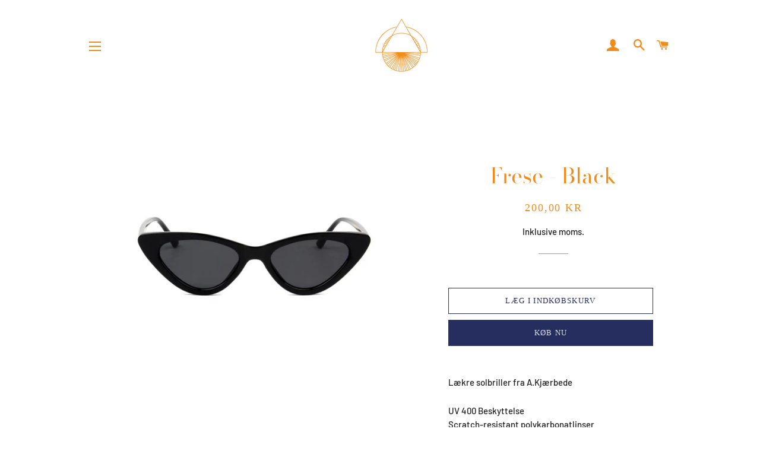

--- FILE ---
content_type: text/html; charset=utf-8
request_url: https://pragcopenhagen.com/products/frese-black
body_size: 22905
content:
<!doctype html>
<html class="no-js" lang="da">
<head><!--Content in content_for_header -->
<!--LayoutHub-Embed--><link rel="stylesheet" href="https://fonts.googleapis.com/css?family=Poppins:100,200,300,400,500,600,700,800,900" /><link rel="stylesheet" type="text/css" href="[data-uri]" media="all">
<!--LH--><!--/LayoutHub-Embed--><!-- Basic page needs ================================================== -->
  <meta charset="utf-8">
  <meta http-equiv="X-UA-Compatible" content="IE=edge,chrome=1">

  
    <link rel="shortcut icon" href="//pragcopenhagen.com/cdn/shop/files/logoorange_32x32.png?v=1613713325" type="image/png" />
  

  <!-- Title and description ================================================== -->
  <title>
  Frese - Black &ndash; PRAG COPENHAGEN
  </title>

  
  <meta name="description" content="Lækre solbriller fra A.Kjærbede  UV 400 BeskyttelseScratch-resistant polykarbonatlinserHøjkvalitets optiske hængslerOpbevaringspose inkluderet ____________________________ Fri fragt ved køb over 299,- Levering til pakkeboks: 39,- Hjemmelevering: 45,- ">
  

  <!-- Helpers ================================================== -->
  <!-- /snippets/social-meta-tags.liquid -->




<meta property="og:site_name" content="PRAG COPENHAGEN">
<meta property="og:url" content="https://pragcopenhagen.com/products/frese-black">
<meta property="og:title" content="Frese - Black">
<meta property="og:type" content="product">
<meta property="og:description" content="Lækre solbriller fra A.Kjærbede  UV 400 BeskyttelseScratch-resistant polykarbonatlinserHøjkvalitets optiske hængslerOpbevaringspose inkluderet ____________________________ Fri fragt ved køb over 299,- Levering til pakkeboks: 39,- Hjemmelevering: 45,- ">

  <meta property="og:price:amount" content="200,00">
  <meta property="og:price:currency" content="DKK">

<meta property="og:image" content="http://pragcopenhagen.com/cdn/shop/products/FRESE_BLACK-2_1200x1200.jpg?v=1585341281"><meta property="og:image" content="http://pragcopenhagen.com/cdn/shop/products/FRESE_BLACK_SIDE-2_1200x1200.jpg?v=1585341281">
<meta property="og:image:secure_url" content="https://pragcopenhagen.com/cdn/shop/products/FRESE_BLACK-2_1200x1200.jpg?v=1585341281"><meta property="og:image:secure_url" content="https://pragcopenhagen.com/cdn/shop/products/FRESE_BLACK_SIDE-2_1200x1200.jpg?v=1585341281">


<meta name="twitter:card" content="summary_large_image">
<meta name="twitter:title" content="Frese - Black">
<meta name="twitter:description" content="Lækre solbriller fra A.Kjærbede  UV 400 BeskyttelseScratch-resistant polykarbonatlinserHøjkvalitets optiske hængslerOpbevaringspose inkluderet ____________________________ Fri fragt ved køb over 299,- Levering til pakkeboks: 39,- Hjemmelevering: 45,- ">

  <link rel="canonical" href="https://pragcopenhagen.com/products/frese-black">
  <meta name="viewport" content="width=device-width,initial-scale=1,shrink-to-fit=no">
  <meta name="theme-color" content="#262d5f">

  <!-- CSS ================================================== -->
  <link href="//pragcopenhagen.com/cdn/shop/t/3/assets/timber.scss.css?v=19803604792694476131764332280" rel="stylesheet" type="text/css" media="all" />
  <link href="//pragcopenhagen.com/cdn/shop/t/3/assets/theme.scss.css?v=115278938605329117861767804394" rel="stylesheet" type="text/css" media="all" />

  <!-- Sections ================================================== -->
  <script>
    window.theme = window.theme || {};
    theme.strings = {
      zoomClose: "Luk (esc)",
      zoomPrev: "Forrige (tasten pil til venstre)",
      zoomNext: "Næste (tasten pil til højre)",
      moneyFormat: "{{amount_with_comma_separator}} kr",
      addressError: "Der opstod en fejl under forsøg på at finde adressen",
      addressNoResults: "Ingen resultater for den adresse",
      addressQueryLimit: "Du har overskredet Googles API-brugerbegrænsning. Overvej at opgradere til et \u003ca href=\"https:\/\/developers.google.com\/maps\/premium\/usage-limits\"\u003ePremium-abonnement\u003c\/a\u003e.",
      authError: "Der opstod et problem under forsøg på at bekræfte din Google Maps-konto.",
      cartEmpty: "Din indkøbskurv er tom.",
      cartCookie: "Du skal aktivere cookies for at kunne bruge indkøbskurven",
      cartSavings: "Du sparer [savings]",
      productSlideLabel: "Dias [slide_number] af [slide_max]."
    };
    theme.settings = {
      cartType: "drawer",
      gridType: null
    };
  </script>

  <script src="//pragcopenhagen.com/cdn/shop/t/3/assets/jquery-2.2.3.min.js?v=58211863146907186831584948343" type="text/javascript"></script>

  <script src="//pragcopenhagen.com/cdn/shop/t/3/assets/lazysizes.min.js?v=155223123402716617051584948343" async="async"></script>

  <script src="//pragcopenhagen.com/cdn/shop/t/3/assets/theme.js?v=17937458684140321831585487585" defer="defer"></script>

  <!-- Header hook for plugins ================================================== -->
  <script>window.performance && window.performance.mark && window.performance.mark('shopify.content_for_header.start');</script><meta id="shopify-digital-wallet" name="shopify-digital-wallet" content="/35554132106/digital_wallets/dialog">
<link rel="alternate" type="application/json+oembed" href="https://pragcopenhagen.com/products/frese-black.oembed">
<script async="async" src="/checkouts/internal/preloads.js?locale=da-DK"></script>
<script id="shopify-features" type="application/json">{"accessToken":"079d884af70da471312bbfdf88a0c7ee","betas":["rich-media-storefront-analytics"],"domain":"pragcopenhagen.com","predictiveSearch":true,"shopId":35554132106,"locale":"da"}</script>
<script>var Shopify = Shopify || {};
Shopify.shop = "prag-copenhagen.myshopify.com";
Shopify.locale = "da";
Shopify.currency = {"active":"DKK","rate":"1.0"};
Shopify.country = "DK";
Shopify.theme = {"name":"Brooklyn","id":92863987850,"schema_name":"Brooklyn","schema_version":"16.0.1","theme_store_id":730,"role":"main"};
Shopify.theme.handle = "null";
Shopify.theme.style = {"id":null,"handle":null};
Shopify.cdnHost = "pragcopenhagen.com/cdn";
Shopify.routes = Shopify.routes || {};
Shopify.routes.root = "/";</script>
<script type="module">!function(o){(o.Shopify=o.Shopify||{}).modules=!0}(window);</script>
<script>!function(o){function n(){var o=[];function n(){o.push(Array.prototype.slice.apply(arguments))}return n.q=o,n}var t=o.Shopify=o.Shopify||{};t.loadFeatures=n(),t.autoloadFeatures=n()}(window);</script>
<script id="shop-js-analytics" type="application/json">{"pageType":"product"}</script>
<script defer="defer" async type="module" src="//pragcopenhagen.com/cdn/shopifycloud/shop-js/modules/v2/client.init-shop-cart-sync_wUwrBHs9.da.esm.js"></script>
<script defer="defer" async type="module" src="//pragcopenhagen.com/cdn/shopifycloud/shop-js/modules/v2/chunk.common_e7iL_o_-.esm.js"></script>
<script type="module">
  await import("//pragcopenhagen.com/cdn/shopifycloud/shop-js/modules/v2/client.init-shop-cart-sync_wUwrBHs9.da.esm.js");
await import("//pragcopenhagen.com/cdn/shopifycloud/shop-js/modules/v2/chunk.common_e7iL_o_-.esm.js");

  window.Shopify.SignInWithShop?.initShopCartSync?.({"fedCMEnabled":true,"windoidEnabled":true});

</script>
<script>(function() {
  var isLoaded = false;
  function asyncLoad() {
    if (isLoaded) return;
    isLoaded = true;
    var urls = ["https:\/\/cdn.shopify.com\/s\/files\/1\/0355\/5413\/2106\/t\/3\/assets\/booster_eu_cookie_35554132106.js?v=1643714756\u0026shop=prag-copenhagen.myshopify.com","\/\/cool-image-magnifier.product-image-zoom.com\/js\/core\/main.min.js?timestamp=1652342424\u0026shop=prag-copenhagen.myshopify.com"];
    for (var i = 0; i < urls.length; i++) {
      var s = document.createElement('script');
      s.type = 'text/javascript';
      s.async = true;
      s.src = urls[i];
      var x = document.getElementsByTagName('script')[0];
      x.parentNode.insertBefore(s, x);
    }
  };
  if(window.attachEvent) {
    window.attachEvent('onload', asyncLoad);
  } else {
    window.addEventListener('load', asyncLoad, false);
  }
})();</script>
<script id="__st">var __st={"a":35554132106,"offset":3600,"reqid":"36d910eb-a9e4-4a08-ba51-ef645c6cbb8e-1768878845","pageurl":"pragcopenhagen.com\/products\/frese-black","u":"2861518413e2","p":"product","rtyp":"product","rid":4775415382154};</script>
<script>window.ShopifyPaypalV4VisibilityTracking = true;</script>
<script id="captcha-bootstrap">!function(){'use strict';const t='contact',e='account',n='new_comment',o=[[t,t],['blogs',n],['comments',n],[t,'customer']],c=[[e,'customer_login'],[e,'guest_login'],[e,'recover_customer_password'],[e,'create_customer']],r=t=>t.map((([t,e])=>`form[action*='/${t}']:not([data-nocaptcha='true']) input[name='form_type'][value='${e}']`)).join(','),a=t=>()=>t?[...document.querySelectorAll(t)].map((t=>t.form)):[];function s(){const t=[...o],e=r(t);return a(e)}const i='password',u='form_key',d=['recaptcha-v3-token','g-recaptcha-response','h-captcha-response',i],f=()=>{try{return window.sessionStorage}catch{return}},m='__shopify_v',_=t=>t.elements[u];function p(t,e,n=!1){try{const o=window.sessionStorage,c=JSON.parse(o.getItem(e)),{data:r}=function(t){const{data:e,action:n}=t;return t[m]||n?{data:e,action:n}:{data:t,action:n}}(c);for(const[e,n]of Object.entries(r))t.elements[e]&&(t.elements[e].value=n);n&&o.removeItem(e)}catch(o){console.error('form repopulation failed',{error:o})}}const l='form_type',E='cptcha';function T(t){t.dataset[E]=!0}const w=window,h=w.document,L='Shopify',v='ce_forms',y='captcha';let A=!1;((t,e)=>{const n=(g='f06e6c50-85a8-45c8-87d0-21a2b65856fe',I='https://cdn.shopify.com/shopifycloud/storefront-forms-hcaptcha/ce_storefront_forms_captcha_hcaptcha.v1.5.2.iife.js',D={infoText:'Beskyttet af hCaptcha',privacyText:'Beskyttelse af persondata',termsText:'Vilkår'},(t,e,n)=>{const o=w[L][v],c=o.bindForm;if(c)return c(t,g,e,D).then(n);var r;o.q.push([[t,g,e,D],n]),r=I,A||(h.body.append(Object.assign(h.createElement('script'),{id:'captcha-provider',async:!0,src:r})),A=!0)});var g,I,D;w[L]=w[L]||{},w[L][v]=w[L][v]||{},w[L][v].q=[],w[L][y]=w[L][y]||{},w[L][y].protect=function(t,e){n(t,void 0,e),T(t)},Object.freeze(w[L][y]),function(t,e,n,w,h,L){const[v,y,A,g]=function(t,e,n){const i=e?o:[],u=t?c:[],d=[...i,...u],f=r(d),m=r(i),_=r(d.filter((([t,e])=>n.includes(e))));return[a(f),a(m),a(_),s()]}(w,h,L),I=t=>{const e=t.target;return e instanceof HTMLFormElement?e:e&&e.form},D=t=>v().includes(t);t.addEventListener('submit',(t=>{const e=I(t);if(!e)return;const n=D(e)&&!e.dataset.hcaptchaBound&&!e.dataset.recaptchaBound,o=_(e),c=g().includes(e)&&(!o||!o.value);(n||c)&&t.preventDefault(),c&&!n&&(function(t){try{if(!f())return;!function(t){const e=f();if(!e)return;const n=_(t);if(!n)return;const o=n.value;o&&e.removeItem(o)}(t);const e=Array.from(Array(32),(()=>Math.random().toString(36)[2])).join('');!function(t,e){_(t)||t.append(Object.assign(document.createElement('input'),{type:'hidden',name:u})),t.elements[u].value=e}(t,e),function(t,e){const n=f();if(!n)return;const o=[...t.querySelectorAll(`input[type='${i}']`)].map((({name:t})=>t)),c=[...d,...o],r={};for(const[a,s]of new FormData(t).entries())c.includes(a)||(r[a]=s);n.setItem(e,JSON.stringify({[m]:1,action:t.action,data:r}))}(t,e)}catch(e){console.error('failed to persist form',e)}}(e),e.submit())}));const S=(t,e)=>{t&&!t.dataset[E]&&(n(t,e.some((e=>e===t))),T(t))};for(const o of['focusin','change'])t.addEventListener(o,(t=>{const e=I(t);D(e)&&S(e,y())}));const B=e.get('form_key'),M=e.get(l),P=B&&M;t.addEventListener('DOMContentLoaded',(()=>{const t=y();if(P)for(const e of t)e.elements[l].value===M&&p(e,B);[...new Set([...A(),...v().filter((t=>'true'===t.dataset.shopifyCaptcha))])].forEach((e=>S(e,t)))}))}(h,new URLSearchParams(w.location.search),n,t,e,['guest_login'])})(!0,!0)}();</script>
<script integrity="sha256-4kQ18oKyAcykRKYeNunJcIwy7WH5gtpwJnB7kiuLZ1E=" data-source-attribution="shopify.loadfeatures" defer="defer" src="//pragcopenhagen.com/cdn/shopifycloud/storefront/assets/storefront/load_feature-a0a9edcb.js" crossorigin="anonymous"></script>
<script data-source-attribution="shopify.dynamic_checkout.dynamic.init">var Shopify=Shopify||{};Shopify.PaymentButton=Shopify.PaymentButton||{isStorefrontPortableWallets:!0,init:function(){window.Shopify.PaymentButton.init=function(){};var t=document.createElement("script");t.src="https://pragcopenhagen.com/cdn/shopifycloud/portable-wallets/latest/portable-wallets.da.js",t.type="module",document.head.appendChild(t)}};
</script>
<script data-source-attribution="shopify.dynamic_checkout.buyer_consent">
  function portableWalletsHideBuyerConsent(e){var t=document.getElementById("shopify-buyer-consent"),n=document.getElementById("shopify-subscription-policy-button");t&&n&&(t.classList.add("hidden"),t.setAttribute("aria-hidden","true"),n.removeEventListener("click",e))}function portableWalletsShowBuyerConsent(e){var t=document.getElementById("shopify-buyer-consent"),n=document.getElementById("shopify-subscription-policy-button");t&&n&&(t.classList.remove("hidden"),t.removeAttribute("aria-hidden"),n.addEventListener("click",e))}window.Shopify?.PaymentButton&&(window.Shopify.PaymentButton.hideBuyerConsent=portableWalletsHideBuyerConsent,window.Shopify.PaymentButton.showBuyerConsent=portableWalletsShowBuyerConsent);
</script>
<script>
  function portableWalletsCleanup(e){e&&e.src&&console.error("Failed to load portable wallets script "+e.src);var t=document.querySelectorAll("shopify-accelerated-checkout .shopify-payment-button__skeleton, shopify-accelerated-checkout-cart .wallet-cart-button__skeleton"),e=document.getElementById("shopify-buyer-consent");for(let e=0;e<t.length;e++)t[e].remove();e&&e.remove()}function portableWalletsNotLoadedAsModule(e){e instanceof ErrorEvent&&"string"==typeof e.message&&e.message.includes("import.meta")&&"string"==typeof e.filename&&e.filename.includes("portable-wallets")&&(window.removeEventListener("error",portableWalletsNotLoadedAsModule),window.Shopify.PaymentButton.failedToLoad=e,"loading"===document.readyState?document.addEventListener("DOMContentLoaded",window.Shopify.PaymentButton.init):window.Shopify.PaymentButton.init())}window.addEventListener("error",portableWalletsNotLoadedAsModule);
</script>

<script type="module" src="https://pragcopenhagen.com/cdn/shopifycloud/portable-wallets/latest/portable-wallets.da.js" onError="portableWalletsCleanup(this)" crossorigin="anonymous"></script>
<script nomodule>
  document.addEventListener("DOMContentLoaded", portableWalletsCleanup);
</script>

<link id="shopify-accelerated-checkout-styles" rel="stylesheet" media="screen" href="https://pragcopenhagen.com/cdn/shopifycloud/portable-wallets/latest/accelerated-checkout-backwards-compat.css" crossorigin="anonymous">
<style id="shopify-accelerated-checkout-cart">
        #shopify-buyer-consent {
  margin-top: 1em;
  display: inline-block;
  width: 100%;
}

#shopify-buyer-consent.hidden {
  display: none;
}

#shopify-subscription-policy-button {
  background: none;
  border: none;
  padding: 0;
  text-decoration: underline;
  font-size: inherit;
  cursor: pointer;
}

#shopify-subscription-policy-button::before {
  box-shadow: none;
}

      </style>

<script>window.performance && window.performance.mark && window.performance.mark('shopify.content_for_header.end');</script>

  <script src="//pragcopenhagen.com/cdn/shop/t/3/assets/modernizr.min.js?v=21391054748206432451584948344" type="text/javascript"></script>

  
  

<!-- "snippets/booster-common.liquid" was not rendered, the associated app was uninstalled -->
  

<script>

  // https://tc39.github.io/ecma262/#sec-array.prototype.find
  if (!Array.prototype.find) {
    Object.defineProperty(Array.prototype, 'find', {
      value: function(predicate) {
        // 1. Let O be ? ToObject(this value).
        if (this == null) {
          throw TypeError('"this" is null or not defined');
        }

        var o = Object(this);

        // 2. Let len be ? ToLength(? Get(O, "length")).
        var len = o.length >>> 0;

        // 3. If IsCallable(predicate) is false, throw a TypeError exception.
        if (typeof predicate !== 'function') {
          throw TypeError('predicate must be a function');
        }

        // 4. If thisArg was supplied, let T be thisArg; else let T be undefined.
        var thisArg = arguments[1];

        // 5. Let k be 0.
        var k = 0;

        // 6. Repeat, while k < len
        while (k < len) {
          // a. Let Pk be ! ToString(k).
          // b. Let kValue be ? Get(O, Pk).
          // c. Let testResult be ToBoolean(? Call(predicate, T, < kValue, k, O >)).
          // d. If testResult is true, return kValue.
          var kValue = o[k];
          if (predicate.call(thisArg, kValue, k, o)) {
            return kValue;
          }
          // e. Increase k by 1.
          k++;
        }

        // 7. Return undefined.
        return undefined;
      },
      configurable: true,
      writable: true
    });
  }

  (function () {

    var useInternationalDomains = false;

    function buildLanguageList() {
      var languageListJson = '[{\
"name": "Dansk",\
"endonym_name": "Dansk",\
"iso_code": "da",\
"primary": true,\
"flag": "//pragcopenhagen.com/cdn/shop/t/3/assets/da.png?v=2039",\
"domain": null\
}]';
      return JSON.parse(languageListJson);
    }

    function getSavedLocale(langList) {
      var savedLocale = localStorage.getItem('translation-lab-lang');
      var sl = savedLocale ? langList.find(x => x.iso_code.toLowerCase() === savedLocale.toLowerCase()) : null;
      return sl ? sl.iso_code : null;
    }

    function getBrowserLocale(langList) {
      var browserLocale = navigator.language;
      if (browserLocale) {
        var localeParts = browserLocale.split('-');
        var bl = localeParts[0] ? langList.find(x => x.iso_code.toLowerCase().startsWith(localeParts[0])) : null;
        return bl ? bl.iso_code : null;
      } else {
        return null;
      }
    }

    function redirectUrlBuilderFunction(primaryLocale) {
      var shopDomain = 'https://pragcopenhagen.com';
      if (window.Shopify && window.Shopify.designMode) {
        shopDomain = 'https://prag-copenhagen.myshopify.com';
      }
      var currentLocale = 'da'.toLowerCase();
      var currentLocaleRegEx = new RegExp('^\/' + currentLocale, "ig");
      var primaryLocaleLower = primaryLocale.toLowerCase();
      var pathname = window.location.pathname;
      var queryString = window.location.search || '';
      return function build(redirectLocale) {
        if (!redirectLocale) {
          return null;
        }
        var redirectLocaleLower = redirectLocale.toLowerCase();
        if (currentLocale !== redirectLocaleLower) {
          if (useInternationalDomains) {
            //var languageList = buildLanguageList();
            //var internationalDomain = languageList.find(function (x) { return x.iso_code.toLowerCase() === redirectLocaleLower; });
            //if (internationalDomain) {
            //  return 'https://' + internationalDomain.domain + pathname + queryString;
            //}
          }
          else {
            if (redirectLocaleLower === primaryLocaleLower) {
              return shopDomain + pathname.replace(currentLocaleRegEx, '') + queryString;
            } else if (primaryLocaleLower === currentLocale) {
              return shopDomain + '/' + redirectLocaleLower + pathname + queryString;
            } else {
              return shopDomain + '/' + pathname.replace(currentLocaleRegEx, redirectLocaleLower) + queryString;
            }
          }
        }
        return null;
      }
    }

    function getRedirectLocale(languageList) {
      var savedLocale = getSavedLocale(languageList);
      var browserLocale = getBrowserLocale(languageList);
      var preferredLocale = null;

      var redirectLocale = null;

      if (savedLocale) {
        redirectLocale = savedLocale;
      } else if (preferredLocale) {
        redirectLocale = preferredLocale;
      } else if (browserLocale) {
        redirectLocale = browserLocale;
      }
      return redirectLocale;
    }

    function configure() {
      var languageList = buildLanguageList();
      var primaryLanguage = languageList.find(function (x) { return x.primary; });
      if (!primaryLanguage && !primaryLanguage.iso_code) {
        // error: there should be atleast one language set as primary
        return;
      }

      var redirectUrlBuilder = redirectUrlBuilderFunction(primaryLanguage.iso_code);

      var redirectLocale = getRedirectLocale(languageList);

      var redirectUrl = redirectUrlBuilder(redirectLocale);
      redirectUrl && window.location.assign(redirectUrl);
    }

    if (window.Shopify && window.Shopify.designMode) {
      return;
    }

    var botPatterns = "(bot|Googlebot\/|Googlebot-Mobile|Googlebot-Image|Googlebot-News|Googlebot-Video|AdsBot-Google([^-]|$)|AdsBot-Google-Mobile|Feedfetcher-Google|Mediapartners-Google|APIs-Google|Page|Speed|Insights|Lighthouse|bingbot|Slurp|exabot|ia_archiver|YandexBot|YandexImages|YandexAccessibilityBot|YandexMobileBot|YandexMetrika|YandexTurbo|YandexImageResizer|YandexVideo|YandexAdNet|YandexBlogs|YandexCalendar|YandexDirect|YandexFavicons|YaDirectFetcher|YandexForDomain|YandexMarket|YandexMedia|YandexMobileScreenShotBot|YandexNews|YandexOntoDB|YandexPagechecker|YandexPartner|YandexRCA|YandexSearchShop|YandexSitelinks|YandexSpravBot|YandexTracker|YandexVertis|YandexVerticals|YandexWebmaster|YandexScreenshotBot|Baiduspider|facebookexternalhit|Sogou|DuckDuckBot|BUbiNG|crawler4j|S[eE][mM]rushBot|Google-Adwords-Instant|BingPreview\/|Bark[rR]owler|DuckDuckGo-Favicons-Bot|AppEngine-Google|Google Web Preview|acapbot|Baidu-YunGuanCe|Feedly|Feedspot|google-xrawler|Google-Structured-Data-Testing-Tool|Google-PhysicalWeb|Google Favicon|Google-Site-Verification|Gwene|SentiBot|FreshRSS)";
    var re = new RegExp(botPatterns, 'i');
    if (!re.test(navigator.userAgent)) {
      configure();
    }

  })();
</script>
<script src="https://cdn.shopify.com/extensions/8d2c31d3-a828-4daf-820f-80b7f8e01c39/nova-eu-cookie-bar-gdpr-4/assets/nova-cookie-app-embed.js" type="text/javascript" defer="defer"></script>
<link href="https://cdn.shopify.com/extensions/8d2c31d3-a828-4daf-820f-80b7f8e01c39/nova-eu-cookie-bar-gdpr-4/assets/nova-cookie.css" rel="stylesheet" type="text/css" media="all">
<link href="https://monorail-edge.shopifysvc.com" rel="dns-prefetch">
<script>(function(){if ("sendBeacon" in navigator && "performance" in window) {try {var session_token_from_headers = performance.getEntriesByType('navigation')[0].serverTiming.find(x => x.name == '_s').description;} catch {var session_token_from_headers = undefined;}var session_cookie_matches = document.cookie.match(/_shopify_s=([^;]*)/);var session_token_from_cookie = session_cookie_matches && session_cookie_matches.length === 2 ? session_cookie_matches[1] : "";var session_token = session_token_from_headers || session_token_from_cookie || "";function handle_abandonment_event(e) {var entries = performance.getEntries().filter(function(entry) {return /monorail-edge.shopifysvc.com/.test(entry.name);});if (!window.abandonment_tracked && entries.length === 0) {window.abandonment_tracked = true;var currentMs = Date.now();var navigation_start = performance.timing.navigationStart;var payload = {shop_id: 35554132106,url: window.location.href,navigation_start,duration: currentMs - navigation_start,session_token,page_type: "product"};window.navigator.sendBeacon("https://monorail-edge.shopifysvc.com/v1/produce", JSON.stringify({schema_id: "online_store_buyer_site_abandonment/1.1",payload: payload,metadata: {event_created_at_ms: currentMs,event_sent_at_ms: currentMs}}));}}window.addEventListener('pagehide', handle_abandonment_event);}}());</script>
<script id="web-pixels-manager-setup">(function e(e,d,r,n,o){if(void 0===o&&(o={}),!Boolean(null===(a=null===(i=window.Shopify)||void 0===i?void 0:i.analytics)||void 0===a?void 0:a.replayQueue)){var i,a;window.Shopify=window.Shopify||{};var t=window.Shopify;t.analytics=t.analytics||{};var s=t.analytics;s.replayQueue=[],s.publish=function(e,d,r){return s.replayQueue.push([e,d,r]),!0};try{self.performance.mark("wpm:start")}catch(e){}var l=function(){var e={modern:/Edge?\/(1{2}[4-9]|1[2-9]\d|[2-9]\d{2}|\d{4,})\.\d+(\.\d+|)|Firefox\/(1{2}[4-9]|1[2-9]\d|[2-9]\d{2}|\d{4,})\.\d+(\.\d+|)|Chrom(ium|e)\/(9{2}|\d{3,})\.\d+(\.\d+|)|(Maci|X1{2}).+ Version\/(15\.\d+|(1[6-9]|[2-9]\d|\d{3,})\.\d+)([,.]\d+|)( \(\w+\)|)( Mobile\/\w+|) Safari\/|Chrome.+OPR\/(9{2}|\d{3,})\.\d+\.\d+|(CPU[ +]OS|iPhone[ +]OS|CPU[ +]iPhone|CPU IPhone OS|CPU iPad OS)[ +]+(15[._]\d+|(1[6-9]|[2-9]\d|\d{3,})[._]\d+)([._]\d+|)|Android:?[ /-](13[3-9]|1[4-9]\d|[2-9]\d{2}|\d{4,})(\.\d+|)(\.\d+|)|Android.+Firefox\/(13[5-9]|1[4-9]\d|[2-9]\d{2}|\d{4,})\.\d+(\.\d+|)|Android.+Chrom(ium|e)\/(13[3-9]|1[4-9]\d|[2-9]\d{2}|\d{4,})\.\d+(\.\d+|)|SamsungBrowser\/([2-9]\d|\d{3,})\.\d+/,legacy:/Edge?\/(1[6-9]|[2-9]\d|\d{3,})\.\d+(\.\d+|)|Firefox\/(5[4-9]|[6-9]\d|\d{3,})\.\d+(\.\d+|)|Chrom(ium|e)\/(5[1-9]|[6-9]\d|\d{3,})\.\d+(\.\d+|)([\d.]+$|.*Safari\/(?![\d.]+ Edge\/[\d.]+$))|(Maci|X1{2}).+ Version\/(10\.\d+|(1[1-9]|[2-9]\d|\d{3,})\.\d+)([,.]\d+|)( \(\w+\)|)( Mobile\/\w+|) Safari\/|Chrome.+OPR\/(3[89]|[4-9]\d|\d{3,})\.\d+\.\d+|(CPU[ +]OS|iPhone[ +]OS|CPU[ +]iPhone|CPU IPhone OS|CPU iPad OS)[ +]+(10[._]\d+|(1[1-9]|[2-9]\d|\d{3,})[._]\d+)([._]\d+|)|Android:?[ /-](13[3-9]|1[4-9]\d|[2-9]\d{2}|\d{4,})(\.\d+|)(\.\d+|)|Mobile Safari.+OPR\/([89]\d|\d{3,})\.\d+\.\d+|Android.+Firefox\/(13[5-9]|1[4-9]\d|[2-9]\d{2}|\d{4,})\.\d+(\.\d+|)|Android.+Chrom(ium|e)\/(13[3-9]|1[4-9]\d|[2-9]\d{2}|\d{4,})\.\d+(\.\d+|)|Android.+(UC? ?Browser|UCWEB|U3)[ /]?(15\.([5-9]|\d{2,})|(1[6-9]|[2-9]\d|\d{3,})\.\d+)\.\d+|SamsungBrowser\/(5\.\d+|([6-9]|\d{2,})\.\d+)|Android.+MQ{2}Browser\/(14(\.(9|\d{2,})|)|(1[5-9]|[2-9]\d|\d{3,})(\.\d+|))(\.\d+|)|K[Aa][Ii]OS\/(3\.\d+|([4-9]|\d{2,})\.\d+)(\.\d+|)/},d=e.modern,r=e.legacy,n=navigator.userAgent;return n.match(d)?"modern":n.match(r)?"legacy":"unknown"}(),u="modern"===l?"modern":"legacy",c=(null!=n?n:{modern:"",legacy:""})[u],f=function(e){return[e.baseUrl,"/wpm","/b",e.hashVersion,"modern"===e.buildTarget?"m":"l",".js"].join("")}({baseUrl:d,hashVersion:r,buildTarget:u}),m=function(e){var d=e.version,r=e.bundleTarget,n=e.surface,o=e.pageUrl,i=e.monorailEndpoint;return{emit:function(e){var a=e.status,t=e.errorMsg,s=(new Date).getTime(),l=JSON.stringify({metadata:{event_sent_at_ms:s},events:[{schema_id:"web_pixels_manager_load/3.1",payload:{version:d,bundle_target:r,page_url:o,status:a,surface:n,error_msg:t},metadata:{event_created_at_ms:s}}]});if(!i)return console&&console.warn&&console.warn("[Web Pixels Manager] No Monorail endpoint provided, skipping logging."),!1;try{return self.navigator.sendBeacon.bind(self.navigator)(i,l)}catch(e){}var u=new XMLHttpRequest;try{return u.open("POST",i,!0),u.setRequestHeader("Content-Type","text/plain"),u.send(l),!0}catch(e){return console&&console.warn&&console.warn("[Web Pixels Manager] Got an unhandled error while logging to Monorail."),!1}}}}({version:r,bundleTarget:l,surface:e.surface,pageUrl:self.location.href,monorailEndpoint:e.monorailEndpoint});try{o.browserTarget=l,function(e){var d=e.src,r=e.async,n=void 0===r||r,o=e.onload,i=e.onerror,a=e.sri,t=e.scriptDataAttributes,s=void 0===t?{}:t,l=document.createElement("script"),u=document.querySelector("head"),c=document.querySelector("body");if(l.async=n,l.src=d,a&&(l.integrity=a,l.crossOrigin="anonymous"),s)for(var f in s)if(Object.prototype.hasOwnProperty.call(s,f))try{l.dataset[f]=s[f]}catch(e){}if(o&&l.addEventListener("load",o),i&&l.addEventListener("error",i),u)u.appendChild(l);else{if(!c)throw new Error("Did not find a head or body element to append the script");c.appendChild(l)}}({src:f,async:!0,onload:function(){if(!function(){var e,d;return Boolean(null===(d=null===(e=window.Shopify)||void 0===e?void 0:e.analytics)||void 0===d?void 0:d.initialized)}()){var d=window.webPixelsManager.init(e)||void 0;if(d){var r=window.Shopify.analytics;r.replayQueue.forEach((function(e){var r=e[0],n=e[1],o=e[2];d.publishCustomEvent(r,n,o)})),r.replayQueue=[],r.publish=d.publishCustomEvent,r.visitor=d.visitor,r.initialized=!0}}},onerror:function(){return m.emit({status:"failed",errorMsg:"".concat(f," has failed to load")})},sri:function(e){var d=/^sha384-[A-Za-z0-9+/=]+$/;return"string"==typeof e&&d.test(e)}(c)?c:"",scriptDataAttributes:o}),m.emit({status:"loading"})}catch(e){m.emit({status:"failed",errorMsg:(null==e?void 0:e.message)||"Unknown error"})}}})({shopId: 35554132106,storefrontBaseUrl: "https://pragcopenhagen.com",extensionsBaseUrl: "https://extensions.shopifycdn.com/cdn/shopifycloud/web-pixels-manager",monorailEndpoint: "https://monorail-edge.shopifysvc.com/unstable/produce_batch",surface: "storefront-renderer",enabledBetaFlags: ["2dca8a86"],webPixelsConfigList: [{"id":"shopify-app-pixel","configuration":"{}","eventPayloadVersion":"v1","runtimeContext":"STRICT","scriptVersion":"0450","apiClientId":"shopify-pixel","type":"APP","privacyPurposes":["ANALYTICS","MARKETING"]},{"id":"shopify-custom-pixel","eventPayloadVersion":"v1","runtimeContext":"LAX","scriptVersion":"0450","apiClientId":"shopify-pixel","type":"CUSTOM","privacyPurposes":["ANALYTICS","MARKETING"]}],isMerchantRequest: false,initData: {"shop":{"name":"PRAG COPENHAGEN","paymentSettings":{"currencyCode":"DKK"},"myshopifyDomain":"prag-copenhagen.myshopify.com","countryCode":"DK","storefrontUrl":"https:\/\/pragcopenhagen.com"},"customer":null,"cart":null,"checkout":null,"productVariants":[{"price":{"amount":200.0,"currencyCode":"DKK"},"product":{"title":"Frese - Black","vendor":"A. KJÆRBEDE","id":"4775415382154","untranslatedTitle":"Frese - Black","url":"\/products\/frese-black","type":""},"id":"33134844543114","image":{"src":"\/\/pragcopenhagen.com\/cdn\/shop\/products\/FRESE_BLACK-2.jpg?v=1585341281"},"sku":"W12816","title":"Default Title","untranslatedTitle":"Default Title"}],"purchasingCompany":null},},"https://pragcopenhagen.com/cdn","fcfee988w5aeb613cpc8e4bc33m6693e112",{"modern":"","legacy":""},{"shopId":"35554132106","storefrontBaseUrl":"https:\/\/pragcopenhagen.com","extensionBaseUrl":"https:\/\/extensions.shopifycdn.com\/cdn\/shopifycloud\/web-pixels-manager","surface":"storefront-renderer","enabledBetaFlags":"[\"2dca8a86\"]","isMerchantRequest":"false","hashVersion":"fcfee988w5aeb613cpc8e4bc33m6693e112","publish":"custom","events":"[[\"page_viewed\",{}],[\"product_viewed\",{\"productVariant\":{\"price\":{\"amount\":200.0,\"currencyCode\":\"DKK\"},\"product\":{\"title\":\"Frese - Black\",\"vendor\":\"A. KJÆRBEDE\",\"id\":\"4775415382154\",\"untranslatedTitle\":\"Frese - Black\",\"url\":\"\/products\/frese-black\",\"type\":\"\"},\"id\":\"33134844543114\",\"image\":{\"src\":\"\/\/pragcopenhagen.com\/cdn\/shop\/products\/FRESE_BLACK-2.jpg?v=1585341281\"},\"sku\":\"W12816\",\"title\":\"Default Title\",\"untranslatedTitle\":\"Default Title\"}}]]"});</script><script>
  window.ShopifyAnalytics = window.ShopifyAnalytics || {};
  window.ShopifyAnalytics.meta = window.ShopifyAnalytics.meta || {};
  window.ShopifyAnalytics.meta.currency = 'DKK';
  var meta = {"product":{"id":4775415382154,"gid":"gid:\/\/shopify\/Product\/4775415382154","vendor":"A. KJÆRBEDE","type":"","handle":"frese-black","variants":[{"id":33134844543114,"price":20000,"name":"Frese - Black","public_title":null,"sku":"W12816"}],"remote":false},"page":{"pageType":"product","resourceType":"product","resourceId":4775415382154,"requestId":"36d910eb-a9e4-4a08-ba51-ef645c6cbb8e-1768878845"}};
  for (var attr in meta) {
    window.ShopifyAnalytics.meta[attr] = meta[attr];
  }
</script>
<script class="analytics">
  (function () {
    var customDocumentWrite = function(content) {
      var jquery = null;

      if (window.jQuery) {
        jquery = window.jQuery;
      } else if (window.Checkout && window.Checkout.$) {
        jquery = window.Checkout.$;
      }

      if (jquery) {
        jquery('body').append(content);
      }
    };

    var hasLoggedConversion = function(token) {
      if (token) {
        return document.cookie.indexOf('loggedConversion=' + token) !== -1;
      }
      return false;
    }

    var setCookieIfConversion = function(token) {
      if (token) {
        var twoMonthsFromNow = new Date(Date.now());
        twoMonthsFromNow.setMonth(twoMonthsFromNow.getMonth() + 2);

        document.cookie = 'loggedConversion=' + token + '; expires=' + twoMonthsFromNow;
      }
    }

    var trekkie = window.ShopifyAnalytics.lib = window.trekkie = window.trekkie || [];
    if (trekkie.integrations) {
      return;
    }
    trekkie.methods = [
      'identify',
      'page',
      'ready',
      'track',
      'trackForm',
      'trackLink'
    ];
    trekkie.factory = function(method) {
      return function() {
        var args = Array.prototype.slice.call(arguments);
        args.unshift(method);
        trekkie.push(args);
        return trekkie;
      };
    };
    for (var i = 0; i < trekkie.methods.length; i++) {
      var key = trekkie.methods[i];
      trekkie[key] = trekkie.factory(key);
    }
    trekkie.load = function(config) {
      trekkie.config = config || {};
      trekkie.config.initialDocumentCookie = document.cookie;
      var first = document.getElementsByTagName('script')[0];
      var script = document.createElement('script');
      script.type = 'text/javascript';
      script.onerror = function(e) {
        var scriptFallback = document.createElement('script');
        scriptFallback.type = 'text/javascript';
        scriptFallback.onerror = function(error) {
                var Monorail = {
      produce: function produce(monorailDomain, schemaId, payload) {
        var currentMs = new Date().getTime();
        var event = {
          schema_id: schemaId,
          payload: payload,
          metadata: {
            event_created_at_ms: currentMs,
            event_sent_at_ms: currentMs
          }
        };
        return Monorail.sendRequest("https://" + monorailDomain + "/v1/produce", JSON.stringify(event));
      },
      sendRequest: function sendRequest(endpointUrl, payload) {
        // Try the sendBeacon API
        if (window && window.navigator && typeof window.navigator.sendBeacon === 'function' && typeof window.Blob === 'function' && !Monorail.isIos12()) {
          var blobData = new window.Blob([payload], {
            type: 'text/plain'
          });

          if (window.navigator.sendBeacon(endpointUrl, blobData)) {
            return true;
          } // sendBeacon was not successful

        } // XHR beacon

        var xhr = new XMLHttpRequest();

        try {
          xhr.open('POST', endpointUrl);
          xhr.setRequestHeader('Content-Type', 'text/plain');
          xhr.send(payload);
        } catch (e) {
          console.log(e);
        }

        return false;
      },
      isIos12: function isIos12() {
        return window.navigator.userAgent.lastIndexOf('iPhone; CPU iPhone OS 12_') !== -1 || window.navigator.userAgent.lastIndexOf('iPad; CPU OS 12_') !== -1;
      }
    };
    Monorail.produce('monorail-edge.shopifysvc.com',
      'trekkie_storefront_load_errors/1.1',
      {shop_id: 35554132106,
      theme_id: 92863987850,
      app_name: "storefront",
      context_url: window.location.href,
      source_url: "//pragcopenhagen.com/cdn/s/trekkie.storefront.cd680fe47e6c39ca5d5df5f0a32d569bc48c0f27.min.js"});

        };
        scriptFallback.async = true;
        scriptFallback.src = '//pragcopenhagen.com/cdn/s/trekkie.storefront.cd680fe47e6c39ca5d5df5f0a32d569bc48c0f27.min.js';
        first.parentNode.insertBefore(scriptFallback, first);
      };
      script.async = true;
      script.src = '//pragcopenhagen.com/cdn/s/trekkie.storefront.cd680fe47e6c39ca5d5df5f0a32d569bc48c0f27.min.js';
      first.parentNode.insertBefore(script, first);
    };
    trekkie.load(
      {"Trekkie":{"appName":"storefront","development":false,"defaultAttributes":{"shopId":35554132106,"isMerchantRequest":null,"themeId":92863987850,"themeCityHash":"14770795407482878536","contentLanguage":"da","currency":"DKK","eventMetadataId":"7aa8b1e2-9b31-45e4-b131-54962e914368"},"isServerSideCookieWritingEnabled":true,"monorailRegion":"shop_domain","enabledBetaFlags":["65f19447"]},"Session Attribution":{},"S2S":{"facebookCapiEnabled":false,"source":"trekkie-storefront-renderer","apiClientId":580111}}
    );

    var loaded = false;
    trekkie.ready(function() {
      if (loaded) return;
      loaded = true;

      window.ShopifyAnalytics.lib = window.trekkie;

      var originalDocumentWrite = document.write;
      document.write = customDocumentWrite;
      try { window.ShopifyAnalytics.merchantGoogleAnalytics.call(this); } catch(error) {};
      document.write = originalDocumentWrite;

      window.ShopifyAnalytics.lib.page(null,{"pageType":"product","resourceType":"product","resourceId":4775415382154,"requestId":"36d910eb-a9e4-4a08-ba51-ef645c6cbb8e-1768878845","shopifyEmitted":true});

      var match = window.location.pathname.match(/checkouts\/(.+)\/(thank_you|post_purchase)/)
      var token = match? match[1]: undefined;
      if (!hasLoggedConversion(token)) {
        setCookieIfConversion(token);
        window.ShopifyAnalytics.lib.track("Viewed Product",{"currency":"DKK","variantId":33134844543114,"productId":4775415382154,"productGid":"gid:\/\/shopify\/Product\/4775415382154","name":"Frese - Black","price":"200.00","sku":"W12816","brand":"A. KJÆRBEDE","variant":null,"category":"","nonInteraction":true,"remote":false},undefined,undefined,{"shopifyEmitted":true});
      window.ShopifyAnalytics.lib.track("monorail:\/\/trekkie_storefront_viewed_product\/1.1",{"currency":"DKK","variantId":33134844543114,"productId":4775415382154,"productGid":"gid:\/\/shopify\/Product\/4775415382154","name":"Frese - Black","price":"200.00","sku":"W12816","brand":"A. KJÆRBEDE","variant":null,"category":"","nonInteraction":true,"remote":false,"referer":"https:\/\/pragcopenhagen.com\/products\/frese-black"});
      }
    });


        var eventsListenerScript = document.createElement('script');
        eventsListenerScript.async = true;
        eventsListenerScript.src = "//pragcopenhagen.com/cdn/shopifycloud/storefront/assets/shop_events_listener-3da45d37.js";
        document.getElementsByTagName('head')[0].appendChild(eventsListenerScript);

})();</script>
<script
  defer
  src="https://pragcopenhagen.com/cdn/shopifycloud/perf-kit/shopify-perf-kit-3.0.4.min.js"
  data-application="storefront-renderer"
  data-shop-id="35554132106"
  data-render-region="gcp-us-east1"
  data-page-type="product"
  data-theme-instance-id="92863987850"
  data-theme-name="Brooklyn"
  data-theme-version="16.0.1"
  data-monorail-region="shop_domain"
  data-resource-timing-sampling-rate="10"
  data-shs="true"
  data-shs-beacon="true"
  data-shs-export-with-fetch="true"
  data-shs-logs-sample-rate="1"
  data-shs-beacon-endpoint="https://pragcopenhagen.com/api/collect"
></script>
</head>


<body id="frese-black" class="template-product">

  <div id="shopify-section-header" class="shopify-section"><style data-shopify>.header-wrapper .site-nav__link,
  .header-wrapper .site-header__logo a,
  .header-wrapper .site-nav__dropdown-link,
  .header-wrapper .site-nav--has-dropdown > a.nav-focus,
  .header-wrapper .site-nav--has-dropdown.nav-hover > a,
  .header-wrapper .site-nav--has-dropdown:hover > a {
    color: #ef8c1e;
  }

  .header-wrapper .site-header__logo a:hover,
  .header-wrapper .site-header__logo a:focus,
  .header-wrapper .site-nav__link:hover,
  .header-wrapper .site-nav__link:focus,
  .header-wrapper .site-nav--has-dropdown a:hover,
  .header-wrapper .site-nav--has-dropdown > a.nav-focus:hover,
  .header-wrapper .site-nav--has-dropdown > a.nav-focus:focus,
  .header-wrapper .site-nav--has-dropdown .site-nav__link:hover,
  .header-wrapper .site-nav--has-dropdown .site-nav__link:focus,
  .header-wrapper .site-nav--has-dropdown.nav-hover > a:hover,
  .header-wrapper .site-nav__dropdown a:focus {
    color: rgba(239, 140, 30, 0.75);
  }

  .header-wrapper .burger-icon,
  .header-wrapper .site-nav--has-dropdown:hover > a:before,
  .header-wrapper .site-nav--has-dropdown > a.nav-focus:before,
  .header-wrapper .site-nav--has-dropdown.nav-hover > a:before {
    background: #ef8c1e;
  }

  .header-wrapper .site-nav__link:hover .burger-icon {
    background: rgba(239, 140, 30, 0.75);
  }

  .site-header__logo img {
    max-width: 125px;
  }

  @media screen and (max-width: 768px) {
    .site-header__logo img {
      max-width: 100%;
    }
  }</style><div data-section-id="header" data-section-type="header-section" data-template="product">
  <div id="NavDrawer" class="drawer drawer--left">
      <div class="drawer__inner drawer-left__inner">

    

    <ul class="mobile-nav">
      
        

          <li class="mobile-nav__item">
            <a
              href="/"
              class="mobile-nav__link"
              >
                &lt;—
            </a>
          </li>

        
      
        

          <li class="mobile-nav__item">
            <a
              href="/collections/nyheder"
              class="mobile-nav__link"
              >
                Nyheder 
            </a>
          </li>

        
      
        
          <li class="mobile-nav__item">
            <div class="mobile-nav__has-sublist">
              <a
                href="/collections/secondhand-toj"
                class="mobile-nav__link"
                id="Label-3"
                >Tøj</a>
              <div class="mobile-nav__toggle">
                <button type="button" class="mobile-nav__toggle-btn icon-fallback-text" aria-controls="Linklist-3" aria-expanded="false">
                  <span class="icon-fallback-text mobile-nav__toggle-open">
                    <span class="icon icon-plus" aria-hidden="true"></span>
                    <span class="fallback-text">Udvid undermenu Tøj</span>
                  </span>
                  <span class="icon-fallback-text mobile-nav__toggle-close">
                    <span class="icon icon-minus" aria-hidden="true"></span>
                    <span class="fallback-text">Indsnævr undermenu Tøj</span>
                  </span>
                </button>
              </div>
            </div>
            <ul class="mobile-nav__sublist" id="Linklist-3" aria-labelledby="Label-3" role="navigation">
              
              
                
                <li class="mobile-nav__item">
                  <a
                    href="/collections/secondhand-toj"
                    class="mobile-nav__link"
                    >
                      Alt secondhand tøj
                  </a>
                </li>
                
              
                
                <li class="mobile-nav__item">
                  <a
                    href="/collections/dameblazer"
                    class="mobile-nav__link"
                    >
                      Blazere / Jakker
                  </a>
                </li>
                
              
                
                <li class="mobile-nav__item">
                  <a
                    href="/collections/brudekjoler"
                    class="mobile-nav__link"
                    >
                      Brudekjoler
                  </a>
                </li>
                
              
                
                <li class="mobile-nav__item">
                  <a
                    href="/collections/burberrys-trenchcoats"
                    class="mobile-nav__link"
                    >
                      Burberrys&#39; Trenchcoats 
                  </a>
                </li>
                
              
                
                <li class="mobile-nav__item">
                  <a
                    href="/collections/glimmer-og-pailletter"
                    class="mobile-nav__link"
                    >
                      Glimmer og Pailletter
                  </a>
                </li>
                
              
                
                <li class="mobile-nav__item">
                  <a
                    href="/collections/levis"
                    class="mobile-nav__link"
                    >
                      Jeans &amp; Bukser 
                  </a>
                </li>
                
              
                
                <li class="mobile-nav__item">
                  <a
                    href="/collections/kjole"
                    class="mobile-nav__link"
                    >
                      Kjoler
                  </a>
                </li>
                
              
                
                <li class="mobile-nav__item">
                  <a
                    href="/collections/nederdele"
                    class="mobile-nav__link"
                    >
                      Nederdele
                  </a>
                </li>
                
              
                
                <li class="mobile-nav__item">
                  <a
                    href="/collections/prag-cph"
                    class="mobile-nav__link"
                    >
                      PRAG CPH Kollektion
                  </a>
                </li>
                
              
                
                <li class="mobile-nav__item">
                  <a
                    href="/collections/dameskjorter"
                    class="mobile-nav__link"
                    >
                      Skjorte / Bluser
                  </a>
                </li>
                
              
                
                <li class="mobile-nav__item">
                  <a
                    href="/collections/damestrik"
                    class="mobile-nav__link"
                    >
                      Strik 
                  </a>
                </li>
                
              
                
                <li class="mobile-nav__item">
                  <a
                    href="/collections/strutskort-voksen"
                    class="mobile-nav__link"
                    >
                      Strutskørter
                  </a>
                </li>
                
              
                
                <li class="mobile-nav__item">
                  <a
                    href="/collections/strutskort-barn"
                    class="mobile-nav__link"
                    >
                      Strutskørter Børn
                  </a>
                </li>
                
              
                
                <li class="mobile-nav__item">
                  <a
                    href="/collections/damesaet"
                    class="mobile-nav__link"
                    >
                      Sæt
                  </a>
                </li>
                
              
            </ul>
          </li>

          
      
        

          <li class="mobile-nav__item">
            <a
              href="/collections/sko-1"
              class="mobile-nav__link"
              >
                Sko
            </a>
          </li>

        
      
        

          <li class="mobile-nav__item">
            <a
              href="/collections/leg-warmers"
              class="mobile-nav__link"
              >
                Leg Warmers
            </a>
          </li>

        
      
        

          <li class="mobile-nav__item">
            <a
              href="/collections/sko"
              class="mobile-nav__link"
              >
                Vintage Sko
            </a>
          </li>

        
      
        
          <li class="mobile-nav__item">
            <div class="mobile-nav__has-sublist">
              <a
                href="#"
                class="mobile-nav__link"
                id="Label-7"
                >Beauty</a>
              <div class="mobile-nav__toggle">
                <button type="button" class="mobile-nav__toggle-btn icon-fallback-text" aria-controls="Linklist-7" aria-expanded="false">
                  <span class="icon-fallback-text mobile-nav__toggle-open">
                    <span class="icon icon-plus" aria-hidden="true"></span>
                    <span class="fallback-text">Udvid undermenu Beauty</span>
                  </span>
                  <span class="icon-fallback-text mobile-nav__toggle-close">
                    <span class="icon icon-minus" aria-hidden="true"></span>
                    <span class="fallback-text">Indsnævr undermenu Beauty</span>
                  </span>
                </button>
              </div>
            </div>
            <ul class="mobile-nav__sublist" id="Linklist-7" aria-labelledby="Label-7" role="navigation">
              
              
                
                <li class="mobile-nav__item">
                  <a
                    href="/collections/body-glitter"
                    class="mobile-nav__link"
                    >
                      Body Glitter - Barry M 
                  </a>
                </li>
                
              
                
                <li class="mobile-nav__item">
                  <a
                    href="/collections/neglelak-barry-m"
                    class="mobile-nav__link"
                    >
                      Neglelak - Barry M
                  </a>
                </li>
                
              
                
                <li class="mobile-nav__item">
                  <a
                    href="/collections/nail-stickers-stick-it-stacy"
                    class="mobile-nav__link"
                    >
                      Nail Stickers - stick.it.stacy
                  </a>
                </li>
                
              
            </ul>
          </li>

          
      
        
          <li class="mobile-nav__item">
            <div class="mobile-nav__has-sublist">
              <a
                href="/collections/accessories-1"
                class="mobile-nav__link"
                id="Label-8"
                >Accessories</a>
              <div class="mobile-nav__toggle">
                <button type="button" class="mobile-nav__toggle-btn icon-fallback-text" aria-controls="Linklist-8" aria-expanded="false">
                  <span class="icon-fallback-text mobile-nav__toggle-open">
                    <span class="icon icon-plus" aria-hidden="true"></span>
                    <span class="fallback-text">Udvid undermenu Accessories</span>
                  </span>
                  <span class="icon-fallback-text mobile-nav__toggle-close">
                    <span class="icon icon-minus" aria-hidden="true"></span>
                    <span class="fallback-text">Indsnævr undermenu Accessories</span>
                  </span>
                </button>
              </div>
            </div>
            <ul class="mobile-nav__sublist" id="Linklist-8" aria-labelledby="Label-8" role="navigation">
              
              
                
                <li class="mobile-nav__item">
                  <a
                    href="/collections/bike-shorts"
                    class="mobile-nav__link"
                    >
                      Bike Shorts
                  </a>
                </li>
                
              
                
                <li class="mobile-nav__item">
                  <a
                    href="/collections/blondekraver"
                    class="mobile-nav__link"
                    >
                      Blondekraver
                  </a>
                </li>
                
              
                
                <li class="mobile-nav__item">
                  <a
                    href="/collections/butterfly-alm"
                    class="mobile-nav__link"
                    >
                      Bowtie Classic
                  </a>
                </li>
                
              
                
                <li class="mobile-nav__item">
                  <a
                    href="/collections/butterfly-strik"
                    class="mobile-nav__link"
                    >
                      Bowtie Knit
                  </a>
                </li>
                
              
                
                <li class="mobile-nav__item">
                  <a
                    href="/collections/handsker-1"
                    class="mobile-nav__link"
                    >
                      Handsker
                  </a>
                </li>
                
              
                
                <li class="mobile-nav__item">
                  <a
                    href="/collections/parykker"
                    class="mobile-nav__link"
                    >
                      Parykker
                  </a>
                </li>
                
              
                
                <li class="mobile-nav__item">
                  <a
                    href="/collections/prag-mulepose"
                    class="mobile-nav__link"
                    >
                      PRAG Mulepose
                  </a>
                </li>
                
              
                
                <li class="mobile-nav__item">
                  <a
                    href="/collections/stromper-1"
                    class="mobile-nav__link"
                    >
                      Strømper
                  </a>
                </li>
                
              
                
                <li class="mobile-nav__item">
                  <a
                    href="/collections/vintage-torklaeder"
                    class="mobile-nav__link"
                    >
                      Vintage Tørklæder
                  </a>
                </li>
                
              
                
                <li class="mobile-nav__item">
                  <a
                    href="/collections/multiflower"
                    class="mobile-nav__link"
                    >
                      Multiflower
                  </a>
                </li>
                
              
            </ul>
          </li>

          
      
        

          <li class="mobile-nav__item">
            <a
              href="/collections/gavekort"
              class="mobile-nav__link"
              >
                Gavekort
            </a>
          </li>

        
      
        
          <li class="mobile-nav__item">
            <div class="mobile-nav__has-sublist">
              <a
                href="/collections/harpynt"
                class="mobile-nav__link"
                id="Label-10"
                >Hårpynt</a>
              <div class="mobile-nav__toggle">
                <button type="button" class="mobile-nav__toggle-btn icon-fallback-text" aria-controls="Linklist-10" aria-expanded="false">
                  <span class="icon-fallback-text mobile-nav__toggle-open">
                    <span class="icon icon-plus" aria-hidden="true"></span>
                    <span class="fallback-text">Udvid undermenu Hårpynt</span>
                  </span>
                  <span class="icon-fallback-text mobile-nav__toggle-close">
                    <span class="icon icon-minus" aria-hidden="true"></span>
                    <span class="fallback-text">Indsnævr undermenu Hårpynt</span>
                  </span>
                </button>
              </div>
            </div>
            <ul class="mobile-nav__sublist" id="Linklist-10" aria-labelledby="Label-10" role="navigation">
              
              
                
                <li class="mobile-nav__item">
                  <a
                    href="/collections/harbojler"
                    class="mobile-nav__link"
                    >
                      Hårbøjler
                  </a>
                </li>
                
              
                
                <li class="mobile-nav__item">
                  <a
                    href="/collections/harelastikker"
                    class="mobile-nav__link"
                    >
                      Hårelastikker
                  </a>
                </li>
                
              
                
                <li class="mobile-nav__item">
                  <a
                    href="/collections/hair-clips"
                    class="mobile-nav__link"
                    >
                      Hårklemmer
                  </a>
                </li>
                
              
            </ul>
          </li>

          
      
        
          <li class="mobile-nav__item">
            <div class="mobile-nav__has-sublist">
              <a
                href="#"
                class="mobile-nav__link"
                id="Label-11"
                >Smykker</a>
              <div class="mobile-nav__toggle">
                <button type="button" class="mobile-nav__toggle-btn icon-fallback-text" aria-controls="Linklist-11" aria-expanded="false">
                  <span class="icon-fallback-text mobile-nav__toggle-open">
                    <span class="icon icon-plus" aria-hidden="true"></span>
                    <span class="fallback-text">Udvid undermenu Smykker</span>
                  </span>
                  <span class="icon-fallback-text mobile-nav__toggle-close">
                    <span class="icon icon-minus" aria-hidden="true"></span>
                    <span class="fallback-text">Indsnævr undermenu Smykker</span>
                  </span>
                </button>
              </div>
            </div>
            <ul class="mobile-nav__sublist" id="Linklist-11" aria-labelledby="Label-11" role="navigation">
              
              
                
                <li class="mobile-nav__item">
                  <a
                    href="/collections/sterling-silver-gilded"
                    class="mobile-nav__link"
                    >
                      Sterling silver &amp; gilded jewelry
                  </a>
                </li>
                
              
                
                <li class="mobile-nav__item">
                  <a
                    href="/collections/kjaerbede-ringe"
                    class="mobile-nav__link"
                    >
                      A. Kjærbede Ringe
                  </a>
                </li>
                
              
                
                <li class="mobile-nav__item">
                  <a
                    href="/collections/jukserei"
                    class="mobile-nav__link"
                    >
                      Jukserei 
                  </a>
                </li>
                
              
                
                <li class="mobile-nav__item">
                  <a
                    href="/collections/prag-armband"
                    class="mobile-nav__link"
                    >
                      PRAG Armbånd
                  </a>
                </li>
                
              
                
                <li class="mobile-nav__item">
                  <a
                    href="/collections/prag-creoler"
                    class="mobile-nav__link"
                    >
                      PRAG Creoler
                  </a>
                </li>
                
              
                
                <li class="mobile-nav__item">
                  <a
                    href="/collections/prag-halskaeder"
                    class="mobile-nav__link"
                    >
                      PRAG Halskæder
                  </a>
                </li>
                
              
                
                <li class="mobile-nav__item">
                  <a
                    href="/collections/prag-mavekaeder"
                    class="mobile-nav__link"
                    >
                      PRAG Mavekæder
                  </a>
                </li>
                
              
                
                <li class="mobile-nav__item">
                  <a
                    href="/collections/prag-cutiepie-ringe"
                    class="mobile-nav__link"
                    >
                      PRAG Ringe 
                  </a>
                </li>
                
              
                
                <li class="mobile-nav__item">
                  <div class="mobile-nav__has-sublist">
                    <a
                      href="/collections/prag-smykker"
                      class="mobile-nav__link"
                      id="Label-11-9"
                      >
                        PRAG Øreringe
                    </a>
                    <div class="mobile-nav__toggle">
                      <button type="button" class="mobile-nav__toggle-btn icon-fallback-text" aria-controls="Linklist-11-9" aria-expanded="false">
                        <span class="icon-fallback-text mobile-nav__toggle-open">
                          <span class="icon icon-plus" aria-hidden="true"></span>
                          <span class="fallback-text">Udvid undermenu Smykker</span>
                        </span>
                        <span class="icon-fallback-text mobile-nav__toggle-close">
                          <span class="icon icon-minus" aria-hidden="true"></span>
                          <span class="fallback-text">Indsnævr undermenu Smykker</span>
                        </span>
                      </button>
                    </div>
                  </div>
                  <ul class="mobile-nav__sublist mobile-nav__subsublist" id="Linklist-11-9" aria-labelledby="Label-11-9" role="navigation">
                    
                      <li class="mobile-nav__item">
                        <a
                          href="/collections/beaded"
                          class="mobile-nav__link"
                          >
                            Beaded 
                        </a>
                      </li>
                    
                      <li class="mobile-nav__item">
                        <a
                          href="/collections/boho"
                          class="mobile-nav__link"
                          >
                            Boho 
                        </a>
                      </li>
                    
                      <li class="mobile-nav__item">
                        <a
                          href="/collections/cherry"
                          class="mobile-nav__link"
                          >
                            Cherry
                        </a>
                      </li>
                    
                      <li class="mobile-nav__item">
                        <a
                          href="/collections/crystal"
                          class="mobile-nav__link"
                          >
                            Crystal 
                        </a>
                      </li>
                    
                      <li class="mobile-nav__item">
                        <a
                          href="/collections/golden-statement"
                          class="mobile-nav__link"
                          >
                            Golden Statement 
                        </a>
                      </li>
                    
                      <li class="mobile-nav__item">
                        <a
                          href="/collections/graphic"
                          class="mobile-nav__link"
                          >
                            Graphic
                        </a>
                      </li>
                    
                      <li class="mobile-nav__item">
                        <a
                          href="/collections/hoops"
                          class="mobile-nav__link"
                          >
                            Hoops 
                        </a>
                      </li>
                    
                      <li class="mobile-nav__item">
                        <a
                          href="/collections/pearl"
                          class="mobile-nav__link"
                          >
                            Pearl 
                        </a>
                      </li>
                    
                      <li class="mobile-nav__item">
                        <a
                          href="/collections/silver-statement"
                          class="mobile-nav__link"
                          >
                            Silver Statement 
                        </a>
                      </li>
                    
                      <li class="mobile-nav__item">
                        <a
                          href="/collections/simili"
                          class="mobile-nav__link"
                          >
                            Simili
                        </a>
                      </li>
                    
                      <li class="mobile-nav__item">
                        <a
                          href="/collections/tassel"
                          class="mobile-nav__link"
                          >
                            Tassel
                        </a>
                      </li>
                    
                  </ul>
                </li>
                
              
                
                <li class="mobile-nav__item">
                  <a
                    href="/collections/vira-brondum"
                    class="mobile-nav__link"
                    >
                      Vira Brøndum
                  </a>
                </li>
                
              
                
                <li class="mobile-nav__item">
                  <a
                    href="/collections/zoega"
                    class="mobile-nav__link"
                    >
                      Zoëga Jewellery
                  </a>
                </li>
                
              
            </ul>
          </li>

          
      
        
          <li class="mobile-nav__item">
            <div class="mobile-nav__has-sublist">
              <a
                href="/collections/solbriller-2"
                class="mobile-nav__link"
                id="Label-12"
                >Solbriller</a>
              <div class="mobile-nav__toggle">
                <button type="button" class="mobile-nav__toggle-btn icon-fallback-text" aria-controls="Linklist-12" aria-expanded="false">
                  <span class="icon-fallback-text mobile-nav__toggle-open">
                    <span class="icon icon-plus" aria-hidden="true"></span>
                    <span class="fallback-text">Udvid undermenu Solbriller</span>
                  </span>
                  <span class="icon-fallback-text mobile-nav__toggle-close">
                    <span class="icon icon-minus" aria-hidden="true"></span>
                    <span class="fallback-text">Indsnævr undermenu Solbriller</span>
                  </span>
                </button>
              </div>
            </div>
            <ul class="mobile-nav__sublist" id="Linklist-12" aria-labelledby="Label-12" role="navigation">
              
              
                
                <li class="mobile-nav__item">
                  <a
                    href="/collections/solbriller"
                    class="mobile-nav__link"
                    >
                      A. Kjærbede Solbriller
                  </a>
                </li>
                
              
                
                <li class="mobile-nav__item">
                  <a
                    href="/collections/prag-solbriller"
                    class="mobile-nav__link"
                    >
                      PRAG Solbriller
                  </a>
                </li>
                
              
            </ul>
          </li>

          
      
        
          <li class="mobile-nav__item">
            <div class="mobile-nav__has-sublist">
              <a
                href="/collections/strompebukser"
                class="mobile-nav__link"
                id="Label-13"
                >Strømpebukser</a>
              <div class="mobile-nav__toggle">
                <button type="button" class="mobile-nav__toggle-btn icon-fallback-text" aria-controls="Linklist-13" aria-expanded="false">
                  <span class="icon-fallback-text mobile-nav__toggle-open">
                    <span class="icon icon-plus" aria-hidden="true"></span>
                    <span class="fallback-text">Udvid undermenu Strømpebukser</span>
                  </span>
                  <span class="icon-fallback-text mobile-nav__toggle-close">
                    <span class="icon icon-minus" aria-hidden="true"></span>
                    <span class="fallback-text">Indsnævr undermenu Strømpebukser</span>
                  </span>
                </button>
              </div>
            </div>
            <ul class="mobile-nav__sublist" id="Linklist-13" aria-labelledby="Label-13" role="navigation">
              
              
                
                <li class="mobile-nav__item">
                  <a
                    href="/collections/prag-cph-tights/tights+str%C3%B8mpebukser"
                    class="mobile-nav__link"
                    >
                      PRAG CPH Tights
                  </a>
                </li>
                
              
                
                <li class="mobile-nav__item">
                  <a
                    href="/collections/gipsy-tights"
                    class="mobile-nav__link"
                    >
                      Gipsy Tights 
                  </a>
                </li>
                
              
                
                <li class="mobile-nav__item">
                  <a
                    href="/collections/pamela-mann"
                    class="mobile-nav__link"
                    >
                      Pamela Mann
                  </a>
                </li>
                
              
                
                <li class="mobile-nav__item">
                  <a
                    href="/collections/sneaky-fox"
                    class="mobile-nav__link"
                    >
                      Sneaky Fox
                  </a>
                </li>
                
              
                
                <li class="mobile-nav__item">
                  <a
                    href="/collections/swedish-stockings"
                    class="mobile-nav__link"
                    >
                      Swedish Stockings 
                  </a>
                </li>
                
              
            </ul>
          </li>

          
      
        
          <li class="mobile-nav__item">
            <div class="mobile-nav__has-sublist">
              <a
                href="#"
                class="mobile-nav__link"
                id="Label-14"
                >Vores butikker</a>
              <div class="mobile-nav__toggle">
                <button type="button" class="mobile-nav__toggle-btn icon-fallback-text" aria-controls="Linklist-14" aria-expanded="false">
                  <span class="icon-fallback-text mobile-nav__toggle-open">
                    <span class="icon icon-plus" aria-hidden="true"></span>
                    <span class="fallback-text">Udvid undermenu Vores butikker</span>
                  </span>
                  <span class="icon-fallback-text mobile-nav__toggle-close">
                    <span class="icon icon-minus" aria-hidden="true"></span>
                    <span class="fallback-text">Indsnævr undermenu Vores butikker</span>
                  </span>
                </button>
              </div>
            </div>
            <ul class="mobile-nav__sublist" id="Linklist-14" aria-labelledby="Label-14" role="navigation">
              
              
                
                <li class="mobile-nav__item">
                  <a
                    href="/pages/aarhus"
                    class="mobile-nav__link"
                    >
                      Aarhus
                  </a>
                </li>
                
              
                
                <li class="mobile-nav__item">
                  <a
                    href="/pages/amager-centret"
                    class="mobile-nav__link"
                    >
                      Amager Centret
                  </a>
                </li>
                
              
                
                <li class="mobile-nav__item">
                  <a
                    href="/pages/indre-by"
                    class="mobile-nav__link"
                    >
                      Indre By 
                  </a>
                </li>
                
              
                
                <li class="mobile-nav__item">
                  <a
                    href="/pages/norrebro"
                    class="mobile-nav__link"
                    >
                      Nørrebro
                  </a>
                </li>
                
              
                
                <li class="mobile-nav__item">
                  <a
                    href="/pages/vesterbro"
                    class="mobile-nav__link"
                    >
                      Vesterbro
                  </a>
                </li>
                
              
                
                <li class="mobile-nav__item">
                  <a
                    href="/pages/osterbro"
                    class="mobile-nav__link"
                    >
                      Østerbro
                  </a>
                </li>
                
              
                
                <li class="mobile-nav__item">
                  <a
                    href="/pages/om-webshoppen"
                    class="mobile-nav__link"
                    >
                      Webshop
                  </a>
                </li>
                
              
            </ul>
          </li>

          
      
      
      <li class="mobile-nav__spacer"></li>

      
      
        
          <li class="mobile-nav__item mobile-nav__item--secondary">
            <a href="https://shopify.com/35554132106/account?locale=da&amp;region_country=DK" id="customer_login_link">Log ind</a>
          </li>
          <li class="mobile-nav__item mobile-nav__item--secondary">
            <a href="https://shopify.com/35554132106/account?locale=da" id="customer_register_link">Opret konto</a>
          </li>
        
      
      
        <li class="mobile-nav__item mobile-nav__item--secondary"><a href="/pages/handelsbetingelser">Handelsbetingelser</a></li>
      
        <li class="mobile-nav__item mobile-nav__item--secondary"><a href="/pages/jobs">Job i PRAG</a></li>
      
        <li class="mobile-nav__item mobile-nav__item--secondary"><a href="/pages/kontakt">Kontakt</a></li>
      
        <li class="mobile-nav__item mobile-nav__item--secondary"><a href="/pages/levering-betingelser">Levering </a></li>
      
        <li class="mobile-nav__item mobile-nav__item--secondary"><a href="/pages/om-prag">Om PRAG</a></li>
      
        <li class="mobile-nav__item mobile-nav__item--secondary"><a href="/pages/prag-x-electrolux">PRAG x Electrolux</a></li>
      
        <li class="mobile-nav__item mobile-nav__item--secondary"><a href="/pages/returnering">Returnering</a></li>
      
        <li class="mobile-nav__item mobile-nav__item--secondary"><a href="/search">Søg</a></li>
      
        <li class="mobile-nav__item mobile-nav__item--secondary"><a href="/pages/butikkernes-abningstider">Åbningstider</a></li>
      
    </ul>
    <!-- //mobile-nav -->
  </div>


  </div>
  <div class="header-container drawer__header-container">
    <div class="header-wrapper" data-header-wrapper>
      

      <header class="site-header" role="banner" data-transparent-header="true">
        <div class="wrapper">
          <div class="grid--full grid--table">
            <div class="grid__item large--one-quarter medium-down--one-half">
              <div class="site-nav--open site-nav--mobile">
                <button type="button" class="icon-fallback-text site-nav__link site-nav__link--burger js-drawer-open-button-left" aria-controls="NavDrawer">
                  <span class="burger-icon burger-icon--top"></span>
                  <span class="burger-icon burger-icon--mid"></span>
                  <span class="burger-icon burger-icon--bottom"></span>
                  <span class="fallback-text">Sidenavigering</span>
                </button>
              </div>
            </div>
          <div class="grid__item large--three-quarters large--text-right medium-down--hide">
              
              
                <div class="h1 site-header__logo large--left" itemscope itemtype="http://schema.org/Organization">
              
                

                <a href="/" itemprop="url" class="site-header__logo-link">
                  
                    <img class="site-header__logo-image" src="//pragcopenhagen.com/cdn/shop/files/orange-logo_125x.png?v=1643634476" srcset="//pragcopenhagen.com/cdn/shop/files/orange-logo_125x.png?v=1643634476 1x, //pragcopenhagen.com/cdn/shop/files/orange-logo_125x@2x.png?v=1643634476 2x" alt="PRAG COPENHAGEN" itemprop="logo">

                    
                  
                </a>
              
                </div>
              
            </div>
            <nav class="grid__item large--three-quarters large--text-right medium-down--hide" role="navigation">
              
              <!-- begin site-nav -->
              <ul class="site-nav" id="AccessibleNav">
                
                  
                    <li class="site-nav__item">
                      <a
                        href="/"
                        class="site-nav__link"
                        data-meganav-type="child"
                        >
                          &lt;—
                      </a>
                    </li>
                  
                
                  
                    <li class="site-nav__item">
                      <a
                        href="/collections/nyheder"
                        class="site-nav__link"
                        data-meganav-type="child"
                        >
                          Nyheder 
                      </a>
                    </li>
                  
                
                  
                  
                    <li
                      class="site-nav__item site-nav--has-dropdown "
                      aria-haspopup="true"
                      data-meganav-type="parent">
                      <a
                        href="/collections/secondhand-toj"
                        class="site-nav__link"
                        data-meganav-type="parent"
                        aria-controls="MenuParent-3"
                        aria-expanded="false"
                        >
                          Tøj
                          <span class="icon icon-arrow-down" aria-hidden="true"></span>
                      </a>
                      <ul
                        id="MenuParent-3"
                        class="site-nav__dropdown "
                        data-meganav-dropdown>
                        
                          
                            <li>
                              <a
                                href="/collections/secondhand-toj"
                                class="site-nav__dropdown-link"
                                data-meganav-type="child"
                                
                                tabindex="-1">
                                  Alt secondhand tøj
                              </a>
                            </li>
                          
                        
                          
                            <li>
                              <a
                                href="/collections/dameblazer"
                                class="site-nav__dropdown-link"
                                data-meganav-type="child"
                                
                                tabindex="-1">
                                  Blazere / Jakker
                              </a>
                            </li>
                          
                        
                          
                            <li>
                              <a
                                href="/collections/brudekjoler"
                                class="site-nav__dropdown-link"
                                data-meganav-type="child"
                                
                                tabindex="-1">
                                  Brudekjoler
                              </a>
                            </li>
                          
                        
                          
                            <li>
                              <a
                                href="/collections/burberrys-trenchcoats"
                                class="site-nav__dropdown-link"
                                data-meganav-type="child"
                                
                                tabindex="-1">
                                  Burberrys&#39; Trenchcoats 
                              </a>
                            </li>
                          
                        
                          
                            <li>
                              <a
                                href="/collections/glimmer-og-pailletter"
                                class="site-nav__dropdown-link"
                                data-meganav-type="child"
                                
                                tabindex="-1">
                                  Glimmer og Pailletter
                              </a>
                            </li>
                          
                        
                          
                            <li>
                              <a
                                href="/collections/levis"
                                class="site-nav__dropdown-link"
                                data-meganav-type="child"
                                
                                tabindex="-1">
                                  Jeans &amp; Bukser 
                              </a>
                            </li>
                          
                        
                          
                            <li>
                              <a
                                href="/collections/kjole"
                                class="site-nav__dropdown-link"
                                data-meganav-type="child"
                                
                                tabindex="-1">
                                  Kjoler
                              </a>
                            </li>
                          
                        
                          
                            <li>
                              <a
                                href="/collections/nederdele"
                                class="site-nav__dropdown-link"
                                data-meganav-type="child"
                                
                                tabindex="-1">
                                  Nederdele
                              </a>
                            </li>
                          
                        
                          
                            <li>
                              <a
                                href="/collections/prag-cph"
                                class="site-nav__dropdown-link"
                                data-meganav-type="child"
                                
                                tabindex="-1">
                                  PRAG CPH Kollektion
                              </a>
                            </li>
                          
                        
                          
                            <li>
                              <a
                                href="/collections/dameskjorter"
                                class="site-nav__dropdown-link"
                                data-meganav-type="child"
                                
                                tabindex="-1">
                                  Skjorte / Bluser
                              </a>
                            </li>
                          
                        
                          
                            <li>
                              <a
                                href="/collections/damestrik"
                                class="site-nav__dropdown-link"
                                data-meganav-type="child"
                                
                                tabindex="-1">
                                  Strik 
                              </a>
                            </li>
                          
                        
                          
                            <li>
                              <a
                                href="/collections/strutskort-voksen"
                                class="site-nav__dropdown-link"
                                data-meganav-type="child"
                                
                                tabindex="-1">
                                  Strutskørter
                              </a>
                            </li>
                          
                        
                          
                            <li>
                              <a
                                href="/collections/strutskort-barn"
                                class="site-nav__dropdown-link"
                                data-meganav-type="child"
                                
                                tabindex="-1">
                                  Strutskørter Børn
                              </a>
                            </li>
                          
                        
                          
                            <li>
                              <a
                                href="/collections/damesaet"
                                class="site-nav__dropdown-link"
                                data-meganav-type="child"
                                
                                tabindex="-1">
                                  Sæt
                              </a>
                            </li>
                          
                        
                      </ul>
                    </li>
                  
                
                  
                    <li class="site-nav__item">
                      <a
                        href="/collections/sko-1"
                        class="site-nav__link"
                        data-meganav-type="child"
                        >
                          Sko
                      </a>
                    </li>
                  
                
                  
                    <li class="site-nav__item">
                      <a
                        href="/collections/leg-warmers"
                        class="site-nav__link"
                        data-meganav-type="child"
                        >
                          Leg Warmers
                      </a>
                    </li>
                  
                
                  
                    <li class="site-nav__item">
                      <a
                        href="/collections/sko"
                        class="site-nav__link"
                        data-meganav-type="child"
                        >
                          Vintage Sko
                      </a>
                    </li>
                  
                
                  
                  
                    <li
                      class="site-nav__item site-nav--has-dropdown "
                      aria-haspopup="true"
                      data-meganav-type="parent">
                      <a
                        href="#"
                        class="site-nav__link"
                        data-meganav-type="parent"
                        aria-controls="MenuParent-7"
                        aria-expanded="false"
                        >
                          Beauty
                          <span class="icon icon-arrow-down" aria-hidden="true"></span>
                      </a>
                      <ul
                        id="MenuParent-7"
                        class="site-nav__dropdown "
                        data-meganav-dropdown>
                        
                          
                            <li>
                              <a
                                href="/collections/body-glitter"
                                class="site-nav__dropdown-link"
                                data-meganav-type="child"
                                
                                tabindex="-1">
                                  Body Glitter - Barry M 
                              </a>
                            </li>
                          
                        
                          
                            <li>
                              <a
                                href="/collections/neglelak-barry-m"
                                class="site-nav__dropdown-link"
                                data-meganav-type="child"
                                
                                tabindex="-1">
                                  Neglelak - Barry M
                              </a>
                            </li>
                          
                        
                          
                            <li>
                              <a
                                href="/collections/nail-stickers-stick-it-stacy"
                                class="site-nav__dropdown-link"
                                data-meganav-type="child"
                                
                                tabindex="-1">
                                  Nail Stickers - stick.it.stacy
                              </a>
                            </li>
                          
                        
                      </ul>
                    </li>
                  
                
                  
                  
                    <li
                      class="site-nav__item site-nav--has-dropdown "
                      aria-haspopup="true"
                      data-meganav-type="parent">
                      <a
                        href="/collections/accessories-1"
                        class="site-nav__link"
                        data-meganav-type="parent"
                        aria-controls="MenuParent-8"
                        aria-expanded="false"
                        >
                          Accessories
                          <span class="icon icon-arrow-down" aria-hidden="true"></span>
                      </a>
                      <ul
                        id="MenuParent-8"
                        class="site-nav__dropdown "
                        data-meganav-dropdown>
                        
                          
                            <li>
                              <a
                                href="/collections/bike-shorts"
                                class="site-nav__dropdown-link"
                                data-meganav-type="child"
                                
                                tabindex="-1">
                                  Bike Shorts
                              </a>
                            </li>
                          
                        
                          
                            <li>
                              <a
                                href="/collections/blondekraver"
                                class="site-nav__dropdown-link"
                                data-meganav-type="child"
                                
                                tabindex="-1">
                                  Blondekraver
                              </a>
                            </li>
                          
                        
                          
                            <li>
                              <a
                                href="/collections/butterfly-alm"
                                class="site-nav__dropdown-link"
                                data-meganav-type="child"
                                
                                tabindex="-1">
                                  Bowtie Classic
                              </a>
                            </li>
                          
                        
                          
                            <li>
                              <a
                                href="/collections/butterfly-strik"
                                class="site-nav__dropdown-link"
                                data-meganav-type="child"
                                
                                tabindex="-1">
                                  Bowtie Knit
                              </a>
                            </li>
                          
                        
                          
                            <li>
                              <a
                                href="/collections/handsker-1"
                                class="site-nav__dropdown-link"
                                data-meganav-type="child"
                                
                                tabindex="-1">
                                  Handsker
                              </a>
                            </li>
                          
                        
                          
                            <li>
                              <a
                                href="/collections/parykker"
                                class="site-nav__dropdown-link"
                                data-meganav-type="child"
                                
                                tabindex="-1">
                                  Parykker
                              </a>
                            </li>
                          
                        
                          
                            <li>
                              <a
                                href="/collections/prag-mulepose"
                                class="site-nav__dropdown-link"
                                data-meganav-type="child"
                                
                                tabindex="-1">
                                  PRAG Mulepose
                              </a>
                            </li>
                          
                        
                          
                            <li>
                              <a
                                href="/collections/stromper-1"
                                class="site-nav__dropdown-link"
                                data-meganav-type="child"
                                
                                tabindex="-1">
                                  Strømper
                              </a>
                            </li>
                          
                        
                          
                            <li>
                              <a
                                href="/collections/vintage-torklaeder"
                                class="site-nav__dropdown-link"
                                data-meganav-type="child"
                                
                                tabindex="-1">
                                  Vintage Tørklæder
                              </a>
                            </li>
                          
                        
                          
                            <li>
                              <a
                                href="/collections/multiflower"
                                class="site-nav__dropdown-link"
                                data-meganav-type="child"
                                
                                tabindex="-1">
                                  Multiflower
                              </a>
                            </li>
                          
                        
                      </ul>
                    </li>
                  
                
                  
                    <li class="site-nav__item">
                      <a
                        href="/collections/gavekort"
                        class="site-nav__link"
                        data-meganav-type="child"
                        >
                          Gavekort
                      </a>
                    </li>
                  
                
                  
                  
                    <li
                      class="site-nav__item site-nav--has-dropdown "
                      aria-haspopup="true"
                      data-meganav-type="parent">
                      <a
                        href="/collections/harpynt"
                        class="site-nav__link"
                        data-meganav-type="parent"
                        aria-controls="MenuParent-10"
                        aria-expanded="false"
                        >
                          Hårpynt
                          <span class="icon icon-arrow-down" aria-hidden="true"></span>
                      </a>
                      <ul
                        id="MenuParent-10"
                        class="site-nav__dropdown "
                        data-meganav-dropdown>
                        
                          
                            <li>
                              <a
                                href="/collections/harbojler"
                                class="site-nav__dropdown-link"
                                data-meganav-type="child"
                                
                                tabindex="-1">
                                  Hårbøjler
                              </a>
                            </li>
                          
                        
                          
                            <li>
                              <a
                                href="/collections/harelastikker"
                                class="site-nav__dropdown-link"
                                data-meganav-type="child"
                                
                                tabindex="-1">
                                  Hårelastikker
                              </a>
                            </li>
                          
                        
                          
                            <li>
                              <a
                                href="/collections/hair-clips"
                                class="site-nav__dropdown-link"
                                data-meganav-type="child"
                                
                                tabindex="-1">
                                  Hårklemmer
                              </a>
                            </li>
                          
                        
                      </ul>
                    </li>
                  
                
                  
                  
                    <li
                      class="site-nav__item site-nav--has-dropdown "
                      aria-haspopup="true"
                      data-meganav-type="parent">
                      <a
                        href="#"
                        class="site-nav__link"
                        data-meganav-type="parent"
                        aria-controls="MenuParent-11"
                        aria-expanded="false"
                        >
                          Smykker
                          <span class="icon icon-arrow-down" aria-hidden="true"></span>
                      </a>
                      <ul
                        id="MenuParent-11"
                        class="site-nav__dropdown site-nav--has-grandchildren"
                        data-meganav-dropdown>
                        
                          
                            <li>
                              <a
                                href="/collections/sterling-silver-gilded"
                                class="site-nav__dropdown-link"
                                data-meganav-type="child"
                                
                                tabindex="-1">
                                  Sterling silver &amp; gilded jewelry
                              </a>
                            </li>
                          
                        
                          
                            <li>
                              <a
                                href="/collections/kjaerbede-ringe"
                                class="site-nav__dropdown-link"
                                data-meganav-type="child"
                                
                                tabindex="-1">
                                  A. Kjærbede Ringe
                              </a>
                            </li>
                          
                        
                          
                            <li>
                              <a
                                href="/collections/jukserei"
                                class="site-nav__dropdown-link"
                                data-meganav-type="child"
                                
                                tabindex="-1">
                                  Jukserei 
                              </a>
                            </li>
                          
                        
                          
                            <li>
                              <a
                                href="/collections/prag-armband"
                                class="site-nav__dropdown-link"
                                data-meganav-type="child"
                                
                                tabindex="-1">
                                  PRAG Armbånd
                              </a>
                            </li>
                          
                        
                          
                            <li>
                              <a
                                href="/collections/prag-creoler"
                                class="site-nav__dropdown-link"
                                data-meganav-type="child"
                                
                                tabindex="-1">
                                  PRAG Creoler
                              </a>
                            </li>
                          
                        
                          
                            <li>
                              <a
                                href="/collections/prag-halskaeder"
                                class="site-nav__dropdown-link"
                                data-meganav-type="child"
                                
                                tabindex="-1">
                                  PRAG Halskæder
                              </a>
                            </li>
                          
                        
                          
                            <li>
                              <a
                                href="/collections/prag-mavekaeder"
                                class="site-nav__dropdown-link"
                                data-meganav-type="child"
                                
                                tabindex="-1">
                                  PRAG Mavekæder
                              </a>
                            </li>
                          
                        
                          
                            <li>
                              <a
                                href="/collections/prag-cutiepie-ringe"
                                class="site-nav__dropdown-link"
                                data-meganav-type="child"
                                
                                tabindex="-1">
                                  PRAG Ringe 
                              </a>
                            </li>
                          
                        
                          
                          
                            <li
                              class="site-nav__item site-nav--has-dropdown site-nav--has-dropdown-grandchild "
                              aria-haspopup="true">
                              <a
                                href="/collections/prag-smykker"
                                class="site-nav__dropdown-link"
                                aria-controls="MenuChildren-11-9"
                                data-meganav-type="parent"
                                
                                tabindex="-1">
                                  PRAG Øreringe
                                  <span class="icon icon-arrow-down" aria-hidden="true"></span>
                              </a>
                              <div class="site-nav__dropdown-grandchild">
                                <ul
                                  id="MenuChildren-11-9"
                                  data-meganav-dropdown>
                                  
                                    <li>
                                      <a
                                        href="/collections/beaded"
                                        class="site-nav__dropdown-link"
                                        data-meganav-type="child"
                                        
                                        tabindex="-1">
                                          Beaded 
                                        </a>
                                    </li>
                                  
                                    <li>
                                      <a
                                        href="/collections/boho"
                                        class="site-nav__dropdown-link"
                                        data-meganav-type="child"
                                        
                                        tabindex="-1">
                                          Boho 
                                        </a>
                                    </li>
                                  
                                    <li>
                                      <a
                                        href="/collections/cherry"
                                        class="site-nav__dropdown-link"
                                        data-meganav-type="child"
                                        
                                        tabindex="-1">
                                          Cherry
                                        </a>
                                    </li>
                                  
                                    <li>
                                      <a
                                        href="/collections/crystal"
                                        class="site-nav__dropdown-link"
                                        data-meganav-type="child"
                                        
                                        tabindex="-1">
                                          Crystal 
                                        </a>
                                    </li>
                                  
                                    <li>
                                      <a
                                        href="/collections/golden-statement"
                                        class="site-nav__dropdown-link"
                                        data-meganav-type="child"
                                        
                                        tabindex="-1">
                                          Golden Statement 
                                        </a>
                                    </li>
                                  
                                    <li>
                                      <a
                                        href="/collections/graphic"
                                        class="site-nav__dropdown-link"
                                        data-meganav-type="child"
                                        
                                        tabindex="-1">
                                          Graphic
                                        </a>
                                    </li>
                                  
                                    <li>
                                      <a
                                        href="/collections/hoops"
                                        class="site-nav__dropdown-link"
                                        data-meganav-type="child"
                                        
                                        tabindex="-1">
                                          Hoops 
                                        </a>
                                    </li>
                                  
                                    <li>
                                      <a
                                        href="/collections/pearl"
                                        class="site-nav__dropdown-link"
                                        data-meganav-type="child"
                                        
                                        tabindex="-1">
                                          Pearl 
                                        </a>
                                    </li>
                                  
                                    <li>
                                      <a
                                        href="/collections/silver-statement"
                                        class="site-nav__dropdown-link"
                                        data-meganav-type="child"
                                        
                                        tabindex="-1">
                                          Silver Statement 
                                        </a>
                                    </li>
                                  
                                    <li>
                                      <a
                                        href="/collections/simili"
                                        class="site-nav__dropdown-link"
                                        data-meganav-type="child"
                                        
                                        tabindex="-1">
                                          Simili
                                        </a>
                                    </li>
                                  
                                    <li>
                                      <a
                                        href="/collections/tassel"
                                        class="site-nav__dropdown-link"
                                        data-meganav-type="child"
                                        
                                        tabindex="-1">
                                          Tassel
                                        </a>
                                    </li>
                                  
                                </ul>
                              </div>
                            </li>
                          
                        
                          
                            <li>
                              <a
                                href="/collections/vira-brondum"
                                class="site-nav__dropdown-link"
                                data-meganav-type="child"
                                
                                tabindex="-1">
                                  Vira Brøndum
                              </a>
                            </li>
                          
                        
                          
                            <li>
                              <a
                                href="/collections/zoega"
                                class="site-nav__dropdown-link"
                                data-meganav-type="child"
                                
                                tabindex="-1">
                                  Zoëga Jewellery
                              </a>
                            </li>
                          
                        
                      </ul>
                    </li>
                  
                
                  
                  
                    <li
                      class="site-nav__item site-nav--has-dropdown "
                      aria-haspopup="true"
                      data-meganav-type="parent">
                      <a
                        href="/collections/solbriller-2"
                        class="site-nav__link"
                        data-meganav-type="parent"
                        aria-controls="MenuParent-12"
                        aria-expanded="false"
                        >
                          Solbriller
                          <span class="icon icon-arrow-down" aria-hidden="true"></span>
                      </a>
                      <ul
                        id="MenuParent-12"
                        class="site-nav__dropdown "
                        data-meganav-dropdown>
                        
                          
                            <li>
                              <a
                                href="/collections/solbriller"
                                class="site-nav__dropdown-link"
                                data-meganav-type="child"
                                
                                tabindex="-1">
                                  A. Kjærbede Solbriller
                              </a>
                            </li>
                          
                        
                          
                            <li>
                              <a
                                href="/collections/prag-solbriller"
                                class="site-nav__dropdown-link"
                                data-meganav-type="child"
                                
                                tabindex="-1">
                                  PRAG Solbriller
                              </a>
                            </li>
                          
                        
                      </ul>
                    </li>
                  
                
                  
                  
                    <li
                      class="site-nav__item site-nav--has-dropdown "
                      aria-haspopup="true"
                      data-meganav-type="parent">
                      <a
                        href="/collections/strompebukser"
                        class="site-nav__link"
                        data-meganav-type="parent"
                        aria-controls="MenuParent-13"
                        aria-expanded="false"
                        >
                          Strømpebukser
                          <span class="icon icon-arrow-down" aria-hidden="true"></span>
                      </a>
                      <ul
                        id="MenuParent-13"
                        class="site-nav__dropdown "
                        data-meganav-dropdown>
                        
                          
                            <li>
                              <a
                                href="/collections/prag-cph-tights/tights+str%C3%B8mpebukser"
                                class="site-nav__dropdown-link"
                                data-meganav-type="child"
                                
                                tabindex="-1">
                                  PRAG CPH Tights
                              </a>
                            </li>
                          
                        
                          
                            <li>
                              <a
                                href="/collections/gipsy-tights"
                                class="site-nav__dropdown-link"
                                data-meganav-type="child"
                                
                                tabindex="-1">
                                  Gipsy Tights 
                              </a>
                            </li>
                          
                        
                          
                            <li>
                              <a
                                href="/collections/pamela-mann"
                                class="site-nav__dropdown-link"
                                data-meganav-type="child"
                                
                                tabindex="-1">
                                  Pamela Mann
                              </a>
                            </li>
                          
                        
                          
                            <li>
                              <a
                                href="/collections/sneaky-fox"
                                class="site-nav__dropdown-link"
                                data-meganav-type="child"
                                
                                tabindex="-1">
                                  Sneaky Fox
                              </a>
                            </li>
                          
                        
                          
                            <li>
                              <a
                                href="/collections/swedish-stockings"
                                class="site-nav__dropdown-link"
                                data-meganav-type="child"
                                
                                tabindex="-1">
                                  Swedish Stockings 
                              </a>
                            </li>
                          
                        
                      </ul>
                    </li>
                  
                
                  
                  
                    <li
                      class="site-nav__item site-nav--has-dropdown "
                      aria-haspopup="true"
                      data-meganav-type="parent">
                      <a
                        href="#"
                        class="site-nav__link"
                        data-meganav-type="parent"
                        aria-controls="MenuParent-14"
                        aria-expanded="false"
                        >
                          Vores butikker
                          <span class="icon icon-arrow-down" aria-hidden="true"></span>
                      </a>
                      <ul
                        id="MenuParent-14"
                        class="site-nav__dropdown "
                        data-meganav-dropdown>
                        
                          
                            <li>
                              <a
                                href="/pages/aarhus"
                                class="site-nav__dropdown-link"
                                data-meganav-type="child"
                                
                                tabindex="-1">
                                  Aarhus
                              </a>
                            </li>
                          
                        
                          
                            <li>
                              <a
                                href="/pages/amager-centret"
                                class="site-nav__dropdown-link"
                                data-meganav-type="child"
                                
                                tabindex="-1">
                                  Amager Centret
                              </a>
                            </li>
                          
                        
                          
                            <li>
                              <a
                                href="/pages/indre-by"
                                class="site-nav__dropdown-link"
                                data-meganav-type="child"
                                
                                tabindex="-1">
                                  Indre By 
                              </a>
                            </li>
                          
                        
                          
                            <li>
                              <a
                                href="/pages/norrebro"
                                class="site-nav__dropdown-link"
                                data-meganav-type="child"
                                
                                tabindex="-1">
                                  Nørrebro
                              </a>
                            </li>
                          
                        
                          
                            <li>
                              <a
                                href="/pages/vesterbro"
                                class="site-nav__dropdown-link"
                                data-meganav-type="child"
                                
                                tabindex="-1">
                                  Vesterbro
                              </a>
                            </li>
                          
                        
                          
                            <li>
                              <a
                                href="/pages/osterbro"
                                class="site-nav__dropdown-link"
                                data-meganav-type="child"
                                
                                tabindex="-1">
                                  Østerbro
                              </a>
                            </li>
                          
                        
                          
                            <li>
                              <a
                                href="/pages/om-webshoppen"
                                class="site-nav__dropdown-link"
                                data-meganav-type="child"
                                
                                tabindex="-1">
                                  Webshop
                              </a>
                            </li>
                          
                        
                      </ul>
                    </li>
                  
                

                
                
                  <li class="site-nav__item site-nav__expanded-item site-nav__item--compressed">
                    <a class="site-nav__link site-nav__link--icon" href="/account">
                      <span class="icon-fallback-text">
                        <span class="icon icon-customer" aria-hidden="true"></span>
                        <span class="fallback-text">
                          
                            Log ind
                          
                        </span>
                      </span>
                    </a>
                  </li>
                

                
                <li class="site-nav__item site-nav__item--compressed">
                  
                </li>

                
                  
                  
                  <li class="site-nav__item site-nav__item--compressed">
                    <a href="/search" class="site-nav__link site-nav__link--icon js-toggle-search-modal" data-mfp-src="#SearchModal">
                      <span class="icon-fallback-text">
                        <span class="icon icon-search" aria-hidden="true"></span>
                        <span class="fallback-text">Søg</span>
                      </span>
                    </a>
                  </li>
                

                <li class="site-nav__item site-nav__item--compressed">
                  <a href="/cart" class="site-nav__link site-nav__link--icon cart-link js-drawer-open-button-right" aria-controls="CartDrawer">
                    <span class="icon-fallback-text">
                      <span class="icon icon-cart" aria-hidden="true"></span>
                      <span class="fallback-text">Indkøbskurv</span>
                    </span>
                    <span class="cart-link__bubble"></span>
                  </a>
                </li>

              </ul>
              <!-- //site-nav -->
            </nav>
            <div class="grid__item large--hide one-quarter">
              <div class="site-nav--mobile text-right">
                 
                <a href="/search" style=" padding: 0px" class="site-nav__link site-nav__link--icon js-toggle-search-modal" data-mfp-src="#SearchModal">
                  <span class="icon-fallback-text">
                    <span class="icon icon-search" aria-hidden="true"></span>
                    <span class="fallback-text">Søg</span>
                  </span>
                </a>
                

                <a href="/cart" class="site-nav__link cart-link js-drawer-open-button-right" aria-controls="CartDrawer">
                  <span class="icon-fallback-text">
                    <span class="icon icon-cart" aria-hidden="true"></span>
                    <span class="fallback-text">Indkøbskurv</span>
                  </span>
                  <span class="cart-link__bubble"></span>
                </a>
              </div>
            </div>
          </div>

        </div>
      </header>
    </div>
  </div>
</div>




</div>

  <div id="CartDrawer" class="drawer drawer--right drawer--has-fixed-footer">
    <div class="drawer__fixed-header">
      <div class="drawer__header">
        <div class="drawer__title">Din indkøbskurv</div>
        <div class="drawer__close">
          <button type="button" class="icon-fallback-text drawer__close-button js-drawer-close">
            <span class="icon icon-x" aria-hidden="true"></span>
            <span class="fallback-text">Luk indkøbskurv</span>
          </button>
        </div>
      </div>
    </div>
    <div class="drawer__inner">
      <div id="CartContainer" class="drawer__cart"></div>
    </div>
  </div>

  <div id="PageContainer" class="page-container">
    <main class="main-content" role="main">
      
        <div class="wrapper">
      
        <!--LayoutHub-Workspace-Start--><!-- /templates/product.liquid -->


<div id="shopify-section-product-template" class="shopify-section"><!-- /templates/product.liquid --><div itemscope itemtype="http://schema.org/Product" id="ProductSection--product-template"
  data-section-id="product-template"
  data-section-type="product-template"
  data-image-zoom-type="false"
  data-enable-history-state="true"
  data-stacked-layout="true"
  >

    <meta itemprop="url" content="https://pragcopenhagen.com/products/frese-black">
    <meta itemprop="image" content="//pragcopenhagen.com/cdn/shop/products/FRESE_BLACK-2_grande.jpg?v=1585341281">

    
    

    
    
<div class="grid product-single">
      <div class="grid__item large--seven-twelfths medium--seven-twelfths text-center">
        <div id="ProductMediaGroup-product-template" class="product-single__media-group-wrapper" data-product-single-media-group-wrapper>
          <div class="product-single__media-group" data-product-single-media-group>
            

<div class="product-single__media-flex-wrapper" data-slick-media-label="Indlæs billede til gallerivisning Frese - Black
" data-product-single-media-flex-wrapper>
                <div class="product-single__media-flex">






<div id="ProductMediaWrapper-product-template-7551310528650" class="product-single__media-wrapper "



data-product-single-media-wrapper
data-media-id="product-template-7551310528650"
tabindex="-1">
  
    <style>
  

  @media screen and (min-width: 591px) { 
    .product-single__media-product-template-7551310528650 {
      max-width: 575px;
      max-height: 402.5px;
    }
    #ProductMediaWrapper-product-template-7551310528650 {
      max-width: 575px;
    }
   } 

  
    
    @media screen and (max-width: 590px) {
      .product-single__media-product-template-7551310528650 {
        max-width: 590px;
      }
      #ProductMediaWrapper-product-template-7551310528650 {
        max-width: 590px;
      }
    }
  
</style>

    <div class="product-single__media" style="padding-top:70.0%;">
      
      <img class="mfp-image lazyload product-single__media-product-template-7551310528650"
        src="//pragcopenhagen.com/cdn/shop/products/FRESE_BLACK-2_300x300.jpg?v=1585341281"
        data-src="//pragcopenhagen.com/cdn/shop/products/FRESE_BLACK-2_{width}x.jpg?v=1585341281"
        data-widths="[180, 360, 590, 720, 900, 1080, 1296, 1512, 1728, 2048]"
        data-aspectratio="1.4285714285714286"
        data-sizes="auto"
        
        data-media-id="7551310528650"
        alt="Frese - Black">
    </div>
  
  <noscript>
    <img class="product-single__media" src="//pragcopenhagen.com/cdn/shop/products/FRESE_BLACK-2.jpg?v=1585341281"
      alt="Frese - Black">
  </noscript>
</div>

                  

                </div>
              </div><div class="product-single__media-flex-wrapper" data-slick-media-label="Indlæs billede til gallerivisning Frese - Black
" data-product-single-media-flex-wrapper>
                <div class="product-single__media-flex">






<div id="ProductMediaWrapper-product-template-7551310430346" class="product-single__media-wrapper "



data-product-single-media-wrapper
data-media-id="product-template-7551310430346"
tabindex="-1">
  
    <style>
  

  @media screen and (min-width: 591px) { 
    .product-single__media-product-template-7551310430346 {
      max-width: 575px;
      max-height: 402.5px;
    }
    #ProductMediaWrapper-product-template-7551310430346 {
      max-width: 575px;
    }
   } 

  
    
    @media screen and (max-width: 590px) {
      .product-single__media-product-template-7551310430346 {
        max-width: 590px;
      }
      #ProductMediaWrapper-product-template-7551310430346 {
        max-width: 590px;
      }
    }
  
</style>

    <div class="product-single__media" style="padding-top:70.0%;">
      
      <img class="mfp-image lazyload product-single__media-product-template-7551310430346"
        src="//pragcopenhagen.com/cdn/shop/products/FRESE_BLACK_SIDE-2_300x300.jpg?v=1585341281"
        data-src="//pragcopenhagen.com/cdn/shop/products/FRESE_BLACK_SIDE-2_{width}x.jpg?v=1585341281"
        data-widths="[180, 360, 590, 720, 900, 1080, 1296, 1512, 1728, 2048]"
        data-aspectratio="1.4285714285714286"
        data-sizes="auto"
        
        data-media-id="7551310430346"
        alt="Frese - Black">
    </div>
  
  <noscript>
    <img class="product-single__media" src="//pragcopenhagen.com/cdn/shop/products/FRESE_BLACK_SIDE-2.jpg?v=1585341281"
      alt="Frese - Black">
  </noscript>
</div>

                  

                </div>
              </div></div>

          

          <div class="slick__controls slick-slider">
            <button class="slick__arrow slick__arrow--previous" aria-label="Forrige billede" data-slick-previous>
              <span class="icon icon-slide-prev" aria-hidden="true"></span>
            </button>
            <button class="slick__arrow slick__arrow--next" aria-label="Næste billede" data-slick-next>
              <span class="icon icon-slide-next" aria-hidden="true"></span>
            </button>
            <div class="slick__dots-wrapper" data-slick-dots>
            </div>
          </div>
        </div>
      </div>

      <div class="grid__item product-single__meta--wrapper medium--five-twelfths large--five-twelfths">
        <div class="product-single__meta">
          

          <h1 class="product-single__title" itemprop="name">Frese - Black</h1>

          <div itemprop="offers" itemscope itemtype="http://schema.org/Offer">
            
            <div class="price-container" data-price-container><span id="PriceA11y" class="visually-hidden">Normalpris</span>
    <span class="product-single__price--wrapper hide" aria-hidden="true">
      <span id="ComparePrice" class="product-single__price--compare-at"></span>
    </span>
    <span id="ComparePriceA11y" class="visually-hidden" aria-hidden="true">Udsalgspris</span><span id="ProductPrice"
    class="product-single__price"
    itemprop="price"
    content="200.0">
    200,00 kr
  </span>

  <div class="product-single__unit"><span class="product-unit-price">
      <span class="visually-hidden">Pris pr. stk.</span>
      <span data-unit-price></span><span aria-hidden="true">/</span><span class="visually-hidden">&nbsp;pr.&nbsp;</span><span data-unit-price-base-unit></span></span>
  </div>
</div>

<div class="product-single__policies rte">Inklusive moms.
</div><hr class="hr--small">

            <meta itemprop="priceCurrency" content="DKK">
            <link itemprop="availability" href="http://schema.org/InStock">

            

            

            <form method="post" action="/cart/add" id="AddToCartForm--product-template" accept-charset="UTF-8" class="
              product-single__form product-single__form--no-variants
" enctype="multipart/form-data" data-product-form=""><input type="hidden" name="form_type" value="product" /><input type="hidden" name="utf8" value="✓" />
              

              <select name="id" id="ProductSelect" class="product-single__variants no-js">
                
                  
                    <option 
                      selected="selected" 
                      data-sku="W12816"
                      value="33134844543114">
                      Default Title - 200,00 DKK
                    </option>
                  
                
              </select>

              

              <div class="product-single__add-to-cart">
                <button type="submit" name="add" id="AddToCart--product-template" class="btn btn--add-to-cart btn--secondary-accent">
                  <span class="btn__text">
                    
                      Læg i indkøbskurv
                    
                  </span>
                </button>
                
                  <div data-shopify="payment-button" class="shopify-payment-button"> <shopify-accelerated-checkout recommended="null" fallback="{&quot;supports_subs&quot;:true,&quot;supports_def_opts&quot;:true,&quot;name&quot;:&quot;buy_it_now&quot;,&quot;wallet_params&quot;:{}}" access-token="079d884af70da471312bbfdf88a0c7ee" buyer-country="DK" buyer-locale="da" buyer-currency="DKK" variant-params="[{&quot;id&quot;:33134844543114,&quot;requiresShipping&quot;:true}]" shop-id="35554132106" enabled-flags="[&quot;ae0f5bf6&quot;]" > <div class="shopify-payment-button__button" role="button" disabled aria-hidden="true" style="background-color: transparent; border: none"> <div class="shopify-payment-button__skeleton">&nbsp;</div> </div> </shopify-accelerated-checkout> <small id="shopify-buyer-consent" class="hidden" aria-hidden="true" data-consent-type="subscription"> Denne vare er et tilbagevendende eller udskudt køb. Ved at fortsætte accepterer jeg <span id="shopify-subscription-policy-button">opsigelsespolitikken</span> og giver jer tilladelse til at debitere min betalingsmetode til de priser, med den hyppighed og på de datoer, der er angivet på denne side, indtil min ordre er klargjort, eller indtil jeg opsiger, såfremt dette er tilladt. </small> </div>
                
              </div>
            <input type="hidden" name="product-id" value="4775415382154" /><input type="hidden" name="section-id" value="product-template" /></form>

          </div>

          <div class="product-single__description rte" itemprop="description">
            <p><span>Lækre solbriller fra A.Kjærbede </span></p>
<p><span>UV 400 Beskyttelse</span><br><span>Scratch-resistant polykarbonatlinser</span><br><span>Højkvalitets optiske hængsler</span><br><span>Opbevaringspose inkluderet</span></p>
<p data-mce-fragment="1">____________________________</p>
<p data-mce-fragment="1">Fri fragt ved køb over 299,-</p>
<p data-mce-fragment="1">Levering til pakkeboks: 39,-</p>
<p data-mce-fragment="1">Hjemmelevering: 45,- </p>
          </div>

          
            <!-- /snippets/social-sharing.liquid -->


<div class="social-sharing ">

  
    <a target="_blank" href="//www.facebook.com/sharer.php?u=https://pragcopenhagen.com/products/frese-black" class="share-facebook" title="Del på Facebook">
      <span class="icon icon-facebook" aria-hidden="true"></span>
      <span class="share-title" aria-hidden="true">Del</span>
      <span class="visually-hidden">Del på Facebook</span>
    </a>
  

  

  

</div>

          
        </div>
      </div>
    </div>
</div>

  <script type="application/json" id="ProductJson-product-template">
    {"id":4775415382154,"title":"Frese - Black","handle":"frese-black","description":"\u003cp\u003e\u003cspan\u003eLækre solbriller fra A.Kjærbede \u003c\/span\u003e\u003c\/p\u003e\n\u003cp\u003e\u003cspan\u003eUV 400 Beskyttelse\u003c\/span\u003e\u003cbr\u003e\u003cspan\u003eScratch-resistant polykarbonatlinser\u003c\/span\u003e\u003cbr\u003e\u003cspan\u003eHøjkvalitets optiske hængsler\u003c\/span\u003e\u003cbr\u003e\u003cspan\u003eOpbevaringspose inkluderet\u003c\/span\u003e\u003c\/p\u003e\n\u003cp data-mce-fragment=\"1\"\u003e____________________________\u003c\/p\u003e\n\u003cp data-mce-fragment=\"1\"\u003eFri fragt ved køb over 299,-\u003c\/p\u003e\n\u003cp data-mce-fragment=\"1\"\u003eLevering til pakkeboks: 39,-\u003c\/p\u003e\n\u003cp data-mce-fragment=\"1\"\u003eHjemmelevering: 45,- \u003c\/p\u003e","published_at":"2020-03-27T21:25:00+01:00","created_at":"2020-03-27T18:17:14+01:00","vendor":"A. KJÆRBEDE","type":"","tags":[],"price":20000,"price_min":20000,"price_max":20000,"available":true,"price_varies":false,"compare_at_price":null,"compare_at_price_min":0,"compare_at_price_max":0,"compare_at_price_varies":false,"variants":[{"id":33134844543114,"title":"Default Title","option1":"Default Title","option2":null,"option3":null,"sku":"W12816","requires_shipping":true,"taxable":true,"featured_image":null,"available":true,"name":"Frese - Black","public_title":null,"options":["Default Title"],"price":20000,"weight":5,"compare_at_price":null,"inventory_management":"shopify","barcode":"","requires_selling_plan":false,"selling_plan_allocations":[]}],"images":["\/\/pragcopenhagen.com\/cdn\/shop\/products\/FRESE_BLACK-2.jpg?v=1585341281","\/\/pragcopenhagen.com\/cdn\/shop\/products\/FRESE_BLACK_SIDE-2.jpg?v=1585341281"],"featured_image":"\/\/pragcopenhagen.com\/cdn\/shop\/products\/FRESE_BLACK-2.jpg?v=1585341281","options":["Title"],"media":[{"alt":null,"id":7551310528650,"position":1,"preview_image":{"aspect_ratio":1.429,"height":756,"width":1080,"src":"\/\/pragcopenhagen.com\/cdn\/shop\/products\/FRESE_BLACK-2.jpg?v=1585341281"},"aspect_ratio":1.429,"height":756,"media_type":"image","src":"\/\/pragcopenhagen.com\/cdn\/shop\/products\/FRESE_BLACK-2.jpg?v=1585341281","width":1080},{"alt":null,"id":7551310430346,"position":2,"preview_image":{"aspect_ratio":1.429,"height":756,"width":1080,"src":"\/\/pragcopenhagen.com\/cdn\/shop\/products\/FRESE_BLACK_SIDE-2.jpg?v=1585341281"},"aspect_ratio":1.429,"height":756,"media_type":"image","src":"\/\/pragcopenhagen.com\/cdn\/shop\/products\/FRESE_BLACK_SIDE-2.jpg?v=1585341281","width":1080}],"requires_selling_plan":false,"selling_plan_groups":[],"content":"\u003cp\u003e\u003cspan\u003eLækre solbriller fra A.Kjærbede \u003c\/span\u003e\u003c\/p\u003e\n\u003cp\u003e\u003cspan\u003eUV 400 Beskyttelse\u003c\/span\u003e\u003cbr\u003e\u003cspan\u003eScratch-resistant polykarbonatlinser\u003c\/span\u003e\u003cbr\u003e\u003cspan\u003eHøjkvalitets optiske hængsler\u003c\/span\u003e\u003cbr\u003e\u003cspan\u003eOpbevaringspose inkluderet\u003c\/span\u003e\u003c\/p\u003e\n\u003cp data-mce-fragment=\"1\"\u003e____________________________\u003c\/p\u003e\n\u003cp data-mce-fragment=\"1\"\u003eFri fragt ved køb over 299,-\u003c\/p\u003e\n\u003cp data-mce-fragment=\"1\"\u003eLevering til pakkeboks: 39,-\u003c\/p\u003e\n\u003cp data-mce-fragment=\"1\"\u003eHjemmelevering: 45,- \u003c\/p\u003e"}
  </script>
  <script type="application/json" id="ModelJson-product-template">
    []
  </script>





</div>
<div id="shopify-section-product-recommendations" class="shopify-section"><div data-base-url="/recommendations/products" data-product-id="4775415382154" data-section-id="product-recommendations" data-section-type="product-recommendations"></div>
</div>


<!--LayoutHub-Workspace-End-->
      
        </div>
      
    </main>

    <hr class="hr--large">

    <div id="shopify-section-footer" class="shopify-section"><footer class="site-footer small--text-center" role="contentinfo" data-section-id="footer" data-section-type="footer-section">
  <div class="wrapper">

    <div class="grid-uniform">

      
      

      
      

      
      
      

      

      

      

      
        <div class="grid__item large--one-quarter medium--one-half">
          <ul class="no-bullets site-footer__linklist">
            

      
      

              <li><a href="/pages/handelsbetingelser">Handelsbetingelser</a></li>

            

      
      

              <li><a href="/pages/jobs">Job i PRAG</a></li>

            

      
      

              <li><a href="/pages/kontakt">Kontakt</a></li>

            

      
      

              <li><a href="/pages/levering-betingelser">Levering </a></li>

            

      
      

              <li><a href="/pages/om-prag">Om PRAG</a></li>

            

      
      
          </ul>
        </div>
        <div class="grid__item large--one-quarter medium--one-half">
          <ul class="no-bullets site-footer__linklist">
      

              <li><a href="/pages/prag-x-electrolux">PRAG x Electrolux</a></li>

            

      
      

              <li><a href="/pages/returnering">Returnering</a></li>

            

      
      

              <li><a href="/search">Søg</a></li>

            

      
      

              <li><a href="/pages/butikkernes-abningstider">Åbningstider</a></li>

            
          </ul>
        </div>
      

      
        <div class="grid__item large--one-quarter medium--one-half">
            <ul class="no-bullets social-icons">
              
                <li>
                  <a href="https://www.facebook.com/pragcopenhagen" title="PRAG COPENHAGEN på Facebook">
                    <span class="icon icon-facebook" aria-hidden="true"></span>
                    Facebook
                  </a>
                </li>
              
              
              
              
                <li>
                  <a href="https://www.instagram.com/pragcopenhagen" title="PRAG COPENHAGEN på Instagram">
                    <span class="icon icon-instagram" aria-hidden="true"></span>
                    Instagram
                  </a>
                </li>
              
              
              
              
              
              
              
            </ul>
        </div>
      
<div class="grid__item large--one-quarter medium--one-half large--text-right"><form method="post" action="/localization" id="localization_form" accept-charset="UTF-8" class="selectors-form" enctype="multipart/form-data"><input type="hidden" name="form_type" value="localization" /><input type="hidden" name="utf8" value="✓" /><input type="hidden" name="_method" value="put" /><input type="hidden" name="return_to" value="/products/frese-black" /></form><p class="site-footer__copyright-content">&copy; 2026, <a href="/" title="">PRAG COPENHAGEN</a><br> </p></div>
    </div>

  </div>
</footer>




</div>

  </div>

  
  <script>
    
  </script>

  
  
    <!-- /snippets/ajax-cart-template.liquid -->

  <script id="CartTemplate" type="text/template">
  
    <form action="/cart" method="post" novalidate class="cart ajaxcart">
      <div class="ajaxcart__inner ajaxcart__inner--has-fixed-footer">
        {{#items}}
        <div class="ajaxcart__product">
          <div class="ajaxcart__row" data-line="{{line}}">
            <div class="grid">
              <div class="grid__item one-quarter">
                <a href="{{url}}" class="ajaxcart__product-image"><img src="{{img}}" alt="{{name}}"></a>
              </div>
              <div class="grid__item three-quarters">
                <div class="ajaxcart__product-name--wrapper">
                  <a href="{{url}}" class="ajaxcart__product-name">{{{name}}}</a>
                  {{#if variation}}
                    <span class="ajaxcart__product-meta">{{variation}}</span>
                  {{/if}}
                  {{#properties}}
                    {{#each this}}
                      {{#if this}}
                        <span class="ajaxcart__product-meta">{{@key}}: {{this}}</span>
                      {{/if}}
                    {{/each}}
                  {{/properties}}
                </div>

                <div class="grid--full">
                  <div class="grid__item one-half">
                    <div class="ajaxcart__qty">
                      <button type="button" class="ajaxcart__qty-adjust ajaxcart__qty--minus icon-fallback-text" data-id="{{key}}" data-qty="{{itemMinus}}" data-line="{{line}}" aria-label="Reducer antal varer med én">
                        <span class="icon icon-minus" aria-hidden="true"></span>
                        <span class="fallback-text" aria-hidden="true">&minus;</span>
                      </button>
                      <input type="text" name="updates[]" class="ajaxcart__qty-num" value="{{itemQty}}" min="0" data-id="{{key}}" data-line="{{line}}" aria-label="quantity" pattern="[0-9]*">
                      <button type="button" class="ajaxcart__qty-adjust ajaxcart__qty--plus icon-fallback-text" data-id="{{key}}" data-line="{{line}}" data-qty="{{itemAdd}}" aria-label="Øg antal varer med en">
                        <span class="icon icon-plus" aria-hidden="true"></span>
                        <span class="fallback-text" aria-hidden="true">+</span>
                      </button>
                    </div>
                  </div>
                  <div class="grid__item one-half text-right">
                    {{#if discountsApplied}}
                      <span class="visually-hidden">Normalpris</span>
                      <del class="ajaxcart__price">{{{price}}}</del>
                      <span class="visually-hidden">Udsalgspris</span>
                      <span class="ajaxcart__price">{{{discountedPrice}}}</span>
                    {{else}}
                      <span class="ajaxcart__price">{{{price}}}</span>
                    {{/if}}
                    {{#if unitPrice}}
                      <span class="visually-hidden">Pris pr. stk.</span>
                      <span class="cart__unit-price">
                        


                        <span>{{{ unitPrice.price }}}</span><span aria-hidden="true">/</span><span class="visually-hidden">&nbsp;pr.&nbsp;</span>{{#if unitPrice.addRefererenceValue }}{{{ unitPrice.reference_value }}}{{/if}}{{{ unitPrice.reference_unit }}}
                      </span>
                    {{/if}}
                  </div>
                </div>
                {{#if discountsApplied}}
                  <div class="grid--full">
                    <div class="grid__item text-right">
                      <ul class="order-discount order-discount--list order-discount--title order-discount--ajax-cart order-discount--ajax-cart-list" aria-label="Rabat">
                        {{#each discounts}}
                          <li class="order-discount__item">
                            <span class="icon icon-saletag" aria-hidden="true"></span>{{ this.discount_application.title }} (-{{{ this.formattedAmount }}})
                          </li>
                        {{/each}}
                      </ul>
                    </div>
                  </div>
                {{/if}}
              </div>
            </div>
          </div>
        </div>
        {{/items}}

        
          <div>
            <label for="CartSpecialInstructions" class="ajaxcart__note">Skriv her hvis du har bemærkninger til din ordre: </label>
            <textarea name="note" class="input-full" id="CartSpecialInstructions">{{note}}</textarea>
          </div>
        
      </div>
      <div class="ajaxcart__footer ajaxcart__footer--fixed">
        <div class="grid--full">
          {{#if cartDiscountsApplied}}
            {{#each cartDiscounts}}
              <div class="grid__item two-thirds ajaxcart__discounts">
                <span class="order-discount order-discount--title order-discount--ajax-cart">
                  <span class="icon icon-saletag" aria-hidden="true"></span><span class="visually-hidden">Rabat:</span>{{ this.title }}
                </span>
              </div>
              <div class="grid__item one-third text-right">
                <span class="ajaxcart__price">-{{{ this.formattedAmount }}}</span>
              </div>
            {{/each}}
          {{/if}}
          <div class="grid__item two-thirds">
            <p class="ajaxcart__subtotal">Subtotal</p>
          </div>
          <div class="grid__item one-third text-right">
            <p class="ajaxcart__subtotal">{{{totalPrice}}}</p>
          </div>
        </div>

        <p class="ajaxcart__policies">
Inklusiv moms. 

        </p>
        <button type="submit" class="btn--secondary btn--full cart__checkout" name="checkout">
          Gå til betaling <span class="icon icon-arrow-right" aria-hidden="true"></span>
        </button>
      </div>
    </form>
  
  </script>
  <script id="AjaxQty" type="text/template">
  
    <div class="ajaxcart__qty">
      <button type="button" class="ajaxcart__qty-adjust ajaxcart__qty--minus icon-fallback-text" data-id="{{key}}" data-qty="{{itemMinus}}" aria-label="Reducer antal varer med én">
        <span class="icon icon-minus" aria-hidden="true"></span>
        <span class="fallback-text" aria-hidden="true">&minus;</span>
      </button>
      <input type="text" class="ajaxcart__qty-num" value="{{itemQty}}" min="0" data-id="{{key}}" aria-label="quantity" pattern="[0-9]*">
      <button type="button" class="ajaxcart__qty-adjust ajaxcart__qty--plus icon-fallback-text" data-id="{{key}}" data-qty="{{itemAdd}}" aria-label="Øg antal varer med en">
        <span class="icon icon-plus" aria-hidden="true"></span>
        <span class="fallback-text" aria-hidden="true">+</span>
      </button>
    </div>
  
  </script>
  <script id="JsQty" type="text/template">
  
    <div class="js-qty">
      <button type="button" class="js-qty__adjust js-qty__adjust--minus icon-fallback-text" data-id="{{key}}" data-qty="{{itemMinus}}" aria-label="Reducer antal varer med én">
        <span class="icon icon-minus" aria-hidden="true"></span>
        <span class="fallback-text" aria-hidden="true">&minus;</span>
      </button>
      <input type="text" class="js-qty__num" value="{{itemQty}}" min="1" data-id="{{key}}" aria-label="quantity" pattern="[0-9]*" name="{{inputName}}" id="{{inputId}}">
      <button type="button" class="js-qty__adjust js-qty__adjust--plus icon-fallback-text" data-id="{{key}}" data-qty="{{itemAdd}}" aria-label="Øg antal varer med en">
        <span class="icon icon-plus" aria-hidden="true"></span>
        <span class="fallback-text" aria-hidden="true">+</span>
      </button>
    </div>
  
  </script>

  

  
      <script>
        // Override default values of shop.strings for each template.
        // Alternate product templates can change values of
        // add to cart button, sold out, and unavailable states here.
        theme.productStrings = {
          addToCart: "Læg i indkøbskurv",
          soldOut: "Solgt",
          unavailable: "Ikke tilgængelig"
        }
      </script>
    

  <div id="SearchModal" class="mfp-hide">
    <!-- /snippets/search-bar.liquid -->





<form action="/search" method="get" class="input-group search-bar search-bar--modal" role="search">
  
  <input type="search" name="q" value="" placeholder="Søg i vores butik" class="input-group-field" aria-label="Søg i vores butik">
  <span class="input-group-btn">
    <button type="submit" class="btn icon-fallback-text">
      <span class="icon icon-search" aria-hidden="true"></span>
      <span class="fallback-text">Søg</span>
    </button>
  </span>
</form>

  </div>

  
  <ul hidden>
    <li id="a11y-refresh-page-message">Hele siden bliver genindlæst, når du vælger et afsnit.</li>
    <li id="a11y-selection-message">Foretag et valg ved at trykke på mellemrumstasten og derefter på piletasterne.</li>
    <li id="a11y-slideshow-info">Brug venstre/højre pile til at navigere i diasshowet eller swipe til venstre/højre, hvis du bruger en mobilenhed</li>
  </ul>

<!--Content in content_for_footer -->

			
<!--LH--><script src='https://ajax.googleapis.com/ajax/libs/jquery/3.5.1/jquery.min.js'></script><script>
var template = "product";
window.addEventListener('load', function(){ 
if(template === 'product'){ 
if(!document.getElementById('tedp-price-timer-wrap')){ 
var newEl = document.createElement('div');
newEl.innerHTML = '<div id="tedp-price-timer-wrap" data-product="4775415382154" data-variant="33134844543114" data-shop="prag-copenhagen.myshopify.com"></div>';
var ref = document.getElementsByName('add')[0];
insertAfterElement(newEl, ref);}}});
function insertAfterElement(el, referenceNode){ 
referenceNode.parentNode.insertBefore(el, referenceNode.previousSibling);
}
</script> 
<div id="shopify-block-Ab0VjVkd3ZVM4T1pCW__12198985164985445843" class="shopify-block shopify-app-block"><!-- BEGIN app snippet: cookie-init --><script type="text/javascript" id="nova-cookie-app-embed-init">
  window.Nova = window.Nova || {};
  window.Nova.cookie_config = {"banner_config":{"enabled":true,"law":{"regionalLaw":false},"location":true,"content":{"message":"\r\nDenne side anvender cookies for at skabe den bedste brugeroplevelse for dig.","dismiss":"Acceptér","link":"Læs mere ","href":"https:\/\/pragcopenhagen.com\/policies\/privacy-policy"},"palette":{"popup":{"background":"#262d5f","text":"#ef8c1e","link":"#ef8c1e"},"button":{"background":"","border":"#ef8c1e","text":"#ef8c1e"}}}};
</script>
<!-- END app snippet -->


</div></body>
</html>
